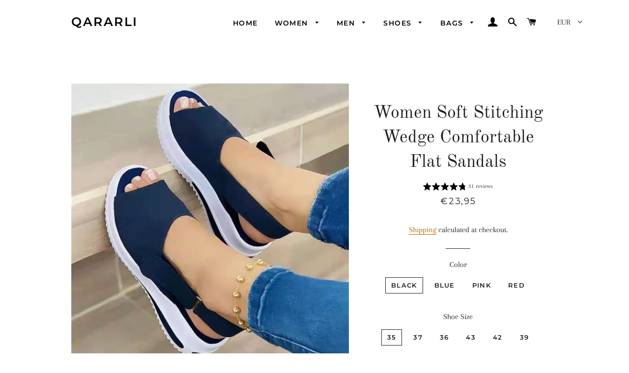

--- FILE ---
content_type: text/javascript; charset=utf-8
request_url: https://www.qararli.com/products/women-soft-stitching-wedge-comfortable-flat-sandals.js
body_size: 2350
content:
{"id":6732847808703,"title":"Women Soft Stitching Wedge Comfortable Flat Sandals","handle":"women-soft-stitching-wedge-comfortable-flat-sandals","description":"\u003cp style=\"text-align: center;\"\u003e\u003cbr\u003e\u003cem\u003eUpper Material: Stretch Fabric\u003c\/em\u003e\u003cbr\u003e\u003cem\u003eHeel Height: Med (3cm-5cm)\u003c\/em\u003e\u003cbr\u003e\u003cem\u003eWith Platforms: Yes\u003c\/em\u003e\u003cbr\u003e\u003cem\u003ePlatform Height: 3-5cm\u003c\/em\u003e\u003cbr\u003e\u003cem\u003eOccasion: Casual\u003c\/em\u003e\u003cbr\u003e\u003cem\u003eSandal Type: Ankle Strap\u003c\/em\u003e\u003cbr\u003e\u003cem\u003eHeel Type: Wedges\u003c\/em\u003e\u003cbr\u003e\u003cem\u003eLining Material: Synthetic\u003c\/em\u003e\u003cbr\u003e\u003cem\u003eSide Vamp Type: Open\u003c\/em\u003e\u003cbr\u003e\u003cem\u003eOutsole Material: EVA\u003c\/em\u003e\u003cbr\u003e\u003cem\u003eClosure Type: Buckle Strap\u003c\/em\u003e\u003cbr\u003e\u003cem\u003eFit: Fits true to size, take your normal size\u003c\/em\u003e\u003cbr\u003e\u003cem\u003eBack Counter Type: Back Strap\u003c\/em\u003e\u003cbr\u003e\u003cem\u003eFashion Element: Ankle Strap\u003c\/em\u003e\u003cbr\u003e\u003cem\u003eStyle: Fashion\u003c\/em\u003e\u003cbr\u003e\u003cem\u003ePattern Type: Solid\u003c\/em\u003e\u003cbr\u003e\u003cem\u003eInsole Material: EVA\u003c\/em\u003e\u003c\/p\u003e","published_at":"2021-06-10T01:41:56+01:00","created_at":"2021-06-10T01:41:56+01:00","vendor":"Qararli","type":"—","tags":["fashion","sandals","shoes","women","women fashion","women sandals","women shoes"],"price":1803,"price_min":1803,"price_max":2018,"available":true,"price_varies":true,"compare_at_price":null,"compare_at_price_min":0,"compare_at_price_max":0,"compare_at_price_varies":false,"variants":[{"id":39987582042303,"title":"BLACK \/ 35","option1":"BLACK","option2":"35","option3":null,"sku":"45389039-black-35","requires_shipping":true,"taxable":false,"featured_image":{"id":36972182536410,"product_id":6732847808703,"position":3,"created_at":"2022-04-28T18:21:49+01:00","updated_at":"2022-04-28T18:21:49+01:00","alt":null,"width":1000,"height":1000,"src":"https:\/\/cdn.shopify.com\/s\/files\/1\/0567\/9860\/9599\/products\/product-image-1764840283_3.jpg?v=1651166509","variant_ids":[39987582042303,39987582075071,39987582107839,39987582140607,39987582173375,39987582271679,39987582304447,39987582337215,39987582369983]},"available":true,"name":"Women Soft Stitching Wedge Comfortable Flat Sandals - BLACK \/ 35","public_title":"BLACK \/ 35","options":["BLACK","35"],"price":2018,"weight":0,"compare_at_price":null,"inventory_management":"shopify","barcode":null,"featured_media":{"alt":null,"id":29536019120346,"position":3,"preview_image":{"aspect_ratio":1.0,"height":1000,"width":1000,"src":"https:\/\/cdn.shopify.com\/s\/files\/1\/0567\/9860\/9599\/products\/product-image-1764840283_3.jpg?v=1651166509"}},"requires_selling_plan":false,"selling_plan_allocations":[]},{"id":39987582075071,"title":"BLACK \/ 37","option1":"BLACK","option2":"37","option3":null,"sku":"45389039-black-37","requires_shipping":true,"taxable":false,"featured_image":{"id":36972182536410,"product_id":6732847808703,"position":3,"created_at":"2022-04-28T18:21:49+01:00","updated_at":"2022-04-28T18:21:49+01:00","alt":null,"width":1000,"height":1000,"src":"https:\/\/cdn.shopify.com\/s\/files\/1\/0567\/9860\/9599\/products\/product-image-1764840283_3.jpg?v=1651166509","variant_ids":[39987582042303,39987582075071,39987582107839,39987582140607,39987582173375,39987582271679,39987582304447,39987582337215,39987582369983]},"available":true,"name":"Women Soft Stitching Wedge Comfortable Flat Sandals - BLACK \/ 37","public_title":"BLACK \/ 37","options":["BLACK","37"],"price":2018,"weight":0,"compare_at_price":null,"inventory_management":"shopify","barcode":null,"featured_media":{"alt":null,"id":29536019120346,"position":3,"preview_image":{"aspect_ratio":1.0,"height":1000,"width":1000,"src":"https:\/\/cdn.shopify.com\/s\/files\/1\/0567\/9860\/9599\/products\/product-image-1764840283_3.jpg?v=1651166509"}},"requires_selling_plan":false,"selling_plan_allocations":[]},{"id":39987582107839,"title":"BLACK \/ 36","option1":"BLACK","option2":"36","option3":null,"sku":"45389039-black-36","requires_shipping":true,"taxable":false,"featured_image":{"id":36972182536410,"product_id":6732847808703,"position":3,"created_at":"2022-04-28T18:21:49+01:00","updated_at":"2022-04-28T18:21:49+01:00","alt":null,"width":1000,"height":1000,"src":"https:\/\/cdn.shopify.com\/s\/files\/1\/0567\/9860\/9599\/products\/product-image-1764840283_3.jpg?v=1651166509","variant_ids":[39987582042303,39987582075071,39987582107839,39987582140607,39987582173375,39987582271679,39987582304447,39987582337215,39987582369983]},"available":true,"name":"Women Soft Stitching Wedge Comfortable Flat Sandals - BLACK \/ 36","public_title":"BLACK \/ 36","options":["BLACK","36"],"price":2018,"weight":0,"compare_at_price":null,"inventory_management":"shopify","barcode":null,"featured_media":{"alt":null,"id":29536019120346,"position":3,"preview_image":{"aspect_ratio":1.0,"height":1000,"width":1000,"src":"https:\/\/cdn.shopify.com\/s\/files\/1\/0567\/9860\/9599\/products\/product-image-1764840283_3.jpg?v=1651166509"}},"requires_selling_plan":false,"selling_plan_allocations":[]},{"id":39987582140607,"title":"BLACK \/ 43","option1":"BLACK","option2":"43","option3":null,"sku":"45389039-black-43","requires_shipping":true,"taxable":false,"featured_image":{"id":36972182536410,"product_id":6732847808703,"position":3,"created_at":"2022-04-28T18:21:49+01:00","updated_at":"2022-04-28T18:21:49+01:00","alt":null,"width":1000,"height":1000,"src":"https:\/\/cdn.shopify.com\/s\/files\/1\/0567\/9860\/9599\/products\/product-image-1764840283_3.jpg?v=1651166509","variant_ids":[39987582042303,39987582075071,39987582107839,39987582140607,39987582173375,39987582271679,39987582304447,39987582337215,39987582369983]},"available":true,"name":"Women Soft Stitching Wedge Comfortable Flat Sandals - BLACK \/ 43","public_title":"BLACK \/ 43","options":["BLACK","43"],"price":2018,"weight":0,"compare_at_price":null,"inventory_management":"shopify","barcode":null,"featured_media":{"alt":null,"id":29536019120346,"position":3,"preview_image":{"aspect_ratio":1.0,"height":1000,"width":1000,"src":"https:\/\/cdn.shopify.com\/s\/files\/1\/0567\/9860\/9599\/products\/product-image-1764840283_3.jpg?v=1651166509"}},"requires_selling_plan":false,"selling_plan_allocations":[]},{"id":39987582173375,"title":"BLACK \/ 42","option1":"BLACK","option2":"42","option3":null,"sku":"45389039-black-42","requires_shipping":true,"taxable":false,"featured_image":{"id":36972182536410,"product_id":6732847808703,"position":3,"created_at":"2022-04-28T18:21:49+01:00","updated_at":"2022-04-28T18:21:49+01:00","alt":null,"width":1000,"height":1000,"src":"https:\/\/cdn.shopify.com\/s\/files\/1\/0567\/9860\/9599\/products\/product-image-1764840283_3.jpg?v=1651166509","variant_ids":[39987582042303,39987582075071,39987582107839,39987582140607,39987582173375,39987582271679,39987582304447,39987582337215,39987582369983]},"available":true,"name":"Women Soft Stitching Wedge Comfortable Flat Sandals - BLACK \/ 42","public_title":"BLACK \/ 42","options":["BLACK","42"],"price":2018,"weight":0,"compare_at_price":null,"inventory_management":"shopify","barcode":null,"featured_media":{"alt":null,"id":29536019120346,"position":3,"preview_image":{"aspect_ratio":1.0,"height":1000,"width":1000,"src":"https:\/\/cdn.shopify.com\/s\/files\/1\/0567\/9860\/9599\/products\/product-image-1764840283_3.jpg?v=1651166509"}},"requires_selling_plan":false,"selling_plan_allocations":[]},{"id":39987582206143,"title":"Blue \/ 36","option1":"Blue","option2":"36","option3":null,"sku":"45389039-blue-36","requires_shipping":true,"taxable":false,"featured_image":{"id":36972182601946,"product_id":6732847808703,"position":5,"created_at":"2022-04-28T18:21:49+01:00","updated_at":"2022-04-28T18:21:49+01:00","alt":null,"width":1000,"height":1000,"src":"https:\/\/cdn.shopify.com\/s\/files\/1\/0567\/9860\/9599\/products\/product-image-1764840284_0.jpg?v=1651166509","variant_ids":[39987582206143,39987582238911,39987582402751,39987582435519,39987582501055,39987582533823,39987582566591,39987582599359,39987582632127]},"available":true,"name":"Women Soft Stitching Wedge Comfortable Flat Sandals - Blue \/ 36","public_title":"Blue \/ 36","options":["Blue","36"],"price":2018,"weight":0,"compare_at_price":null,"inventory_management":"shopify","barcode":null,"featured_media":{"alt":null,"id":29536019185882,"position":5,"preview_image":{"aspect_ratio":1.0,"height":1000,"width":1000,"src":"https:\/\/cdn.shopify.com\/s\/files\/1\/0567\/9860\/9599\/products\/product-image-1764840284_0.jpg?v=1651166509"}},"requires_selling_plan":false,"selling_plan_allocations":[]},{"id":39987582238911,"title":"Blue \/ 35","option1":"Blue","option2":"35","option3":null,"sku":"45389039-blue-35","requires_shipping":true,"taxable":false,"featured_image":{"id":36972182601946,"product_id":6732847808703,"position":5,"created_at":"2022-04-28T18:21:49+01:00","updated_at":"2022-04-28T18:21:49+01:00","alt":null,"width":1000,"height":1000,"src":"https:\/\/cdn.shopify.com\/s\/files\/1\/0567\/9860\/9599\/products\/product-image-1764840284_0.jpg?v=1651166509","variant_ids":[39987582206143,39987582238911,39987582402751,39987582435519,39987582501055,39987582533823,39987582566591,39987582599359,39987582632127]},"available":true,"name":"Women Soft Stitching Wedge Comfortable Flat Sandals - Blue \/ 35","public_title":"Blue \/ 35","options":["Blue","35"],"price":2018,"weight":0,"compare_at_price":null,"inventory_management":"shopify","barcode":null,"featured_media":{"alt":null,"id":29536019185882,"position":5,"preview_image":{"aspect_ratio":1.0,"height":1000,"width":1000,"src":"https:\/\/cdn.shopify.com\/s\/files\/1\/0567\/9860\/9599\/products\/product-image-1764840284_0.jpg?v=1651166509"}},"requires_selling_plan":false,"selling_plan_allocations":[]},{"id":39987582271679,"title":"BLACK \/ 39","option1":"BLACK","option2":"39","option3":null,"sku":"45389039-black-39","requires_shipping":true,"taxable":false,"featured_image":{"id":36972182536410,"product_id":6732847808703,"position":3,"created_at":"2022-04-28T18:21:49+01:00","updated_at":"2022-04-28T18:21:49+01:00","alt":null,"width":1000,"height":1000,"src":"https:\/\/cdn.shopify.com\/s\/files\/1\/0567\/9860\/9599\/products\/product-image-1764840283_3.jpg?v=1651166509","variant_ids":[39987582042303,39987582075071,39987582107839,39987582140607,39987582173375,39987582271679,39987582304447,39987582337215,39987582369983]},"available":true,"name":"Women Soft Stitching Wedge Comfortable Flat Sandals - BLACK \/ 39","public_title":"BLACK \/ 39","options":["BLACK","39"],"price":2018,"weight":0,"compare_at_price":null,"inventory_management":"shopify","barcode":null,"featured_media":{"alt":null,"id":29536019120346,"position":3,"preview_image":{"aspect_ratio":1.0,"height":1000,"width":1000,"src":"https:\/\/cdn.shopify.com\/s\/files\/1\/0567\/9860\/9599\/products\/product-image-1764840283_3.jpg?v=1651166509"}},"requires_selling_plan":false,"selling_plan_allocations":[]},{"id":39987582304447,"title":"BLACK \/ 38","option1":"BLACK","option2":"38","option3":null,"sku":"45389039-black-38","requires_shipping":true,"taxable":false,"featured_image":{"id":36972182536410,"product_id":6732847808703,"position":3,"created_at":"2022-04-28T18:21:49+01:00","updated_at":"2022-04-28T18:21:49+01:00","alt":null,"width":1000,"height":1000,"src":"https:\/\/cdn.shopify.com\/s\/files\/1\/0567\/9860\/9599\/products\/product-image-1764840283_3.jpg?v=1651166509","variant_ids":[39987582042303,39987582075071,39987582107839,39987582140607,39987582173375,39987582271679,39987582304447,39987582337215,39987582369983]},"available":true,"name":"Women Soft Stitching Wedge Comfortable Flat Sandals - BLACK \/ 38","public_title":"BLACK \/ 38","options":["BLACK","38"],"price":2018,"weight":0,"compare_at_price":null,"inventory_management":"shopify","barcode":null,"featured_media":{"alt":null,"id":29536019120346,"position":3,"preview_image":{"aspect_ratio":1.0,"height":1000,"width":1000,"src":"https:\/\/cdn.shopify.com\/s\/files\/1\/0567\/9860\/9599\/products\/product-image-1764840283_3.jpg?v=1651166509"}},"requires_selling_plan":false,"selling_plan_allocations":[]},{"id":39987582337215,"title":"BLACK \/ 41","option1":"BLACK","option2":"41","option3":null,"sku":"45389039-black-41","requires_shipping":true,"taxable":false,"featured_image":{"id":36972182536410,"product_id":6732847808703,"position":3,"created_at":"2022-04-28T18:21:49+01:00","updated_at":"2022-04-28T18:21:49+01:00","alt":null,"width":1000,"height":1000,"src":"https:\/\/cdn.shopify.com\/s\/files\/1\/0567\/9860\/9599\/products\/product-image-1764840283_3.jpg?v=1651166509","variant_ids":[39987582042303,39987582075071,39987582107839,39987582140607,39987582173375,39987582271679,39987582304447,39987582337215,39987582369983]},"available":true,"name":"Women Soft Stitching Wedge Comfortable Flat Sandals - BLACK \/ 41","public_title":"BLACK \/ 41","options":["BLACK","41"],"price":2018,"weight":0,"compare_at_price":null,"inventory_management":"shopify","barcode":null,"featured_media":{"alt":null,"id":29536019120346,"position":3,"preview_image":{"aspect_ratio":1.0,"height":1000,"width":1000,"src":"https:\/\/cdn.shopify.com\/s\/files\/1\/0567\/9860\/9599\/products\/product-image-1764840283_3.jpg?v=1651166509"}},"requires_selling_plan":false,"selling_plan_allocations":[]},{"id":39987582369983,"title":"BLACK \/ 40","option1":"BLACK","option2":"40","option3":null,"sku":"45389039-black-40","requires_shipping":true,"taxable":false,"featured_image":{"id":36972182536410,"product_id":6732847808703,"position":3,"created_at":"2022-04-28T18:21:49+01:00","updated_at":"2022-04-28T18:21:49+01:00","alt":null,"width":1000,"height":1000,"src":"https:\/\/cdn.shopify.com\/s\/files\/1\/0567\/9860\/9599\/products\/product-image-1764840283_3.jpg?v=1651166509","variant_ids":[39987582042303,39987582075071,39987582107839,39987582140607,39987582173375,39987582271679,39987582304447,39987582337215,39987582369983]},"available":true,"name":"Women Soft Stitching Wedge Comfortable Flat Sandals - BLACK \/ 40","public_title":"BLACK \/ 40","options":["BLACK","40"],"price":2018,"weight":0,"compare_at_price":null,"inventory_management":"shopify","barcode":null,"featured_media":{"alt":null,"id":29536019120346,"position":3,"preview_image":{"aspect_ratio":1.0,"height":1000,"width":1000,"src":"https:\/\/cdn.shopify.com\/s\/files\/1\/0567\/9860\/9599\/products\/product-image-1764840283_3.jpg?v=1651166509"}},"requires_selling_plan":false,"selling_plan_allocations":[]},{"id":39987582402751,"title":"Blue \/ 42","option1":"Blue","option2":"42","option3":null,"sku":"45389039-blue-42","requires_shipping":true,"taxable":false,"featured_image":{"id":36972182601946,"product_id":6732847808703,"position":5,"created_at":"2022-04-28T18:21:49+01:00","updated_at":"2022-04-28T18:21:49+01:00","alt":null,"width":1000,"height":1000,"src":"https:\/\/cdn.shopify.com\/s\/files\/1\/0567\/9860\/9599\/products\/product-image-1764840284_0.jpg?v=1651166509","variant_ids":[39987582206143,39987582238911,39987582402751,39987582435519,39987582501055,39987582533823,39987582566591,39987582599359,39987582632127]},"available":true,"name":"Women Soft Stitching Wedge Comfortable Flat Sandals - Blue \/ 42","public_title":"Blue \/ 42","options":["Blue","42"],"price":2018,"weight":0,"compare_at_price":null,"inventory_management":"shopify","barcode":null,"featured_media":{"alt":null,"id":29536019185882,"position":5,"preview_image":{"aspect_ratio":1.0,"height":1000,"width":1000,"src":"https:\/\/cdn.shopify.com\/s\/files\/1\/0567\/9860\/9599\/products\/product-image-1764840284_0.jpg?v=1651166509"}},"requires_selling_plan":false,"selling_plan_allocations":[]},{"id":39987582435519,"title":"Blue \/ 41","option1":"Blue","option2":"41","option3":null,"sku":"45389039-blue-41","requires_shipping":true,"taxable":false,"featured_image":{"id":36972182601946,"product_id":6732847808703,"position":5,"created_at":"2022-04-28T18:21:49+01:00","updated_at":"2022-04-28T18:21:49+01:00","alt":null,"width":1000,"height":1000,"src":"https:\/\/cdn.shopify.com\/s\/files\/1\/0567\/9860\/9599\/products\/product-image-1764840284_0.jpg?v=1651166509","variant_ids":[39987582206143,39987582238911,39987582402751,39987582435519,39987582501055,39987582533823,39987582566591,39987582599359,39987582632127]},"available":true,"name":"Women Soft Stitching Wedge Comfortable Flat Sandals - Blue \/ 41","public_title":"Blue \/ 41","options":["Blue","41"],"price":2018,"weight":0,"compare_at_price":null,"inventory_management":"shopify","barcode":null,"featured_media":{"alt":null,"id":29536019185882,"position":5,"preview_image":{"aspect_ratio":1.0,"height":1000,"width":1000,"src":"https:\/\/cdn.shopify.com\/s\/files\/1\/0567\/9860\/9599\/products\/product-image-1764840284_0.jpg?v=1651166509"}},"requires_selling_plan":false,"selling_plan_allocations":[]},{"id":39987582468287,"title":"Pink \/ 35","option1":"Pink","option2":"35","option3":null,"sku":"45389039-pink-35","requires_shipping":true,"taxable":false,"featured_image":{"id":36972182569178,"product_id":6732847808703,"position":4,"created_at":"2022-04-28T18:21:49+01:00","updated_at":"2022-04-28T18:21:49+01:00","alt":null,"width":1000,"height":1000,"src":"https:\/\/cdn.shopify.com\/s\/files\/1\/0567\/9860\/9599\/products\/product-image-1764840285_5.jpg?v=1651166509","variant_ids":[39987582468287,39987582664895,39987582697663,39987582730431,39987582763199,39987582795967,39987582828735,39987582861503,39987582894271]},"available":true,"name":"Women Soft Stitching Wedge Comfortable Flat Sandals - Pink \/ 35","public_title":"Pink \/ 35","options":["Pink","35"],"price":1803,"weight":0,"compare_at_price":null,"inventory_management":"shopify","barcode":null,"featured_media":{"alt":null,"id":29536019153114,"position":4,"preview_image":{"aspect_ratio":1.0,"height":1000,"width":1000,"src":"https:\/\/cdn.shopify.com\/s\/files\/1\/0567\/9860\/9599\/products\/product-image-1764840285_5.jpg?v=1651166509"}},"requires_selling_plan":false,"selling_plan_allocations":[]},{"id":39987582501055,"title":"Blue \/ 43","option1":"Blue","option2":"43","option3":null,"sku":"45389039-blue-43","requires_shipping":true,"taxable":false,"featured_image":{"id":36972182601946,"product_id":6732847808703,"position":5,"created_at":"2022-04-28T18:21:49+01:00","updated_at":"2022-04-28T18:21:49+01:00","alt":null,"width":1000,"height":1000,"src":"https:\/\/cdn.shopify.com\/s\/files\/1\/0567\/9860\/9599\/products\/product-image-1764840284_0.jpg?v=1651166509","variant_ids":[39987582206143,39987582238911,39987582402751,39987582435519,39987582501055,39987582533823,39987582566591,39987582599359,39987582632127]},"available":true,"name":"Women Soft Stitching Wedge Comfortable Flat Sandals - Blue \/ 43","public_title":"Blue \/ 43","options":["Blue","43"],"price":2018,"weight":0,"compare_at_price":null,"inventory_management":"shopify","barcode":null,"featured_media":{"alt":null,"id":29536019185882,"position":5,"preview_image":{"aspect_ratio":1.0,"height":1000,"width":1000,"src":"https:\/\/cdn.shopify.com\/s\/files\/1\/0567\/9860\/9599\/products\/product-image-1764840284_0.jpg?v=1651166509"}},"requires_selling_plan":false,"selling_plan_allocations":[]},{"id":39987582533823,"title":"Blue \/ 38","option1":"Blue","option2":"38","option3":null,"sku":"45389039-blue-38","requires_shipping":true,"taxable":false,"featured_image":{"id":36972182601946,"product_id":6732847808703,"position":5,"created_at":"2022-04-28T18:21:49+01:00","updated_at":"2022-04-28T18:21:49+01:00","alt":null,"width":1000,"height":1000,"src":"https:\/\/cdn.shopify.com\/s\/files\/1\/0567\/9860\/9599\/products\/product-image-1764840284_0.jpg?v=1651166509","variant_ids":[39987582206143,39987582238911,39987582402751,39987582435519,39987582501055,39987582533823,39987582566591,39987582599359,39987582632127]},"available":true,"name":"Women Soft Stitching Wedge Comfortable Flat Sandals - Blue \/ 38","public_title":"Blue \/ 38","options":["Blue","38"],"price":2018,"weight":0,"compare_at_price":null,"inventory_management":"shopify","barcode":null,"featured_media":{"alt":null,"id":29536019185882,"position":5,"preview_image":{"aspect_ratio":1.0,"height":1000,"width":1000,"src":"https:\/\/cdn.shopify.com\/s\/files\/1\/0567\/9860\/9599\/products\/product-image-1764840284_0.jpg?v=1651166509"}},"requires_selling_plan":false,"selling_plan_allocations":[]},{"id":39987582566591,"title":"Blue \/ 37","option1":"Blue","option2":"37","option3":null,"sku":"45389039-blue-37","requires_shipping":true,"taxable":false,"featured_image":{"id":36972182601946,"product_id":6732847808703,"position":5,"created_at":"2022-04-28T18:21:49+01:00","updated_at":"2022-04-28T18:21:49+01:00","alt":null,"width":1000,"height":1000,"src":"https:\/\/cdn.shopify.com\/s\/files\/1\/0567\/9860\/9599\/products\/product-image-1764840284_0.jpg?v=1651166509","variant_ids":[39987582206143,39987582238911,39987582402751,39987582435519,39987582501055,39987582533823,39987582566591,39987582599359,39987582632127]},"available":true,"name":"Women Soft Stitching Wedge Comfortable Flat Sandals - Blue \/ 37","public_title":"Blue \/ 37","options":["Blue","37"],"price":2018,"weight":0,"compare_at_price":null,"inventory_management":"shopify","barcode":null,"featured_media":{"alt":null,"id":29536019185882,"position":5,"preview_image":{"aspect_ratio":1.0,"height":1000,"width":1000,"src":"https:\/\/cdn.shopify.com\/s\/files\/1\/0567\/9860\/9599\/products\/product-image-1764840284_0.jpg?v=1651166509"}},"requires_selling_plan":false,"selling_plan_allocations":[]},{"id":39987582599359,"title":"Blue \/ 40","option1":"Blue","option2":"40","option3":null,"sku":"45389039-blue-40","requires_shipping":true,"taxable":false,"featured_image":{"id":36972182601946,"product_id":6732847808703,"position":5,"created_at":"2022-04-28T18:21:49+01:00","updated_at":"2022-04-28T18:21:49+01:00","alt":null,"width":1000,"height":1000,"src":"https:\/\/cdn.shopify.com\/s\/files\/1\/0567\/9860\/9599\/products\/product-image-1764840284_0.jpg?v=1651166509","variant_ids":[39987582206143,39987582238911,39987582402751,39987582435519,39987582501055,39987582533823,39987582566591,39987582599359,39987582632127]},"available":true,"name":"Women Soft Stitching Wedge Comfortable Flat Sandals - Blue \/ 40","public_title":"Blue \/ 40","options":["Blue","40"],"price":2018,"weight":0,"compare_at_price":null,"inventory_management":"shopify","barcode":null,"featured_media":{"alt":null,"id":29536019185882,"position":5,"preview_image":{"aspect_ratio":1.0,"height":1000,"width":1000,"src":"https:\/\/cdn.shopify.com\/s\/files\/1\/0567\/9860\/9599\/products\/product-image-1764840284_0.jpg?v=1651166509"}},"requires_selling_plan":false,"selling_plan_allocations":[]},{"id":39987582632127,"title":"Blue \/ 39","option1":"Blue","option2":"39","option3":null,"sku":"45389039-blue-39","requires_shipping":true,"taxable":false,"featured_image":{"id":36972182601946,"product_id":6732847808703,"position":5,"created_at":"2022-04-28T18:21:49+01:00","updated_at":"2022-04-28T18:21:49+01:00","alt":null,"width":1000,"height":1000,"src":"https:\/\/cdn.shopify.com\/s\/files\/1\/0567\/9860\/9599\/products\/product-image-1764840284_0.jpg?v=1651166509","variant_ids":[39987582206143,39987582238911,39987582402751,39987582435519,39987582501055,39987582533823,39987582566591,39987582599359,39987582632127]},"available":true,"name":"Women Soft Stitching Wedge Comfortable Flat Sandals - Blue \/ 39","public_title":"Blue \/ 39","options":["Blue","39"],"price":2018,"weight":0,"compare_at_price":null,"inventory_management":"shopify","barcode":null,"featured_media":{"alt":null,"id":29536019185882,"position":5,"preview_image":{"aspect_ratio":1.0,"height":1000,"width":1000,"src":"https:\/\/cdn.shopify.com\/s\/files\/1\/0567\/9860\/9599\/products\/product-image-1764840284_0.jpg?v=1651166509"}},"requires_selling_plan":false,"selling_plan_allocations":[]},{"id":39987582664895,"title":"Pink \/ 41","option1":"Pink","option2":"41","option3":null,"sku":"45389039-pink-41","requires_shipping":true,"taxable":false,"featured_image":{"id":36972182569178,"product_id":6732847808703,"position":4,"created_at":"2022-04-28T18:21:49+01:00","updated_at":"2022-04-28T18:21:49+01:00","alt":null,"width":1000,"height":1000,"src":"https:\/\/cdn.shopify.com\/s\/files\/1\/0567\/9860\/9599\/products\/product-image-1764840285_5.jpg?v=1651166509","variant_ids":[39987582468287,39987582664895,39987582697663,39987582730431,39987582763199,39987582795967,39987582828735,39987582861503,39987582894271]},"available":true,"name":"Women Soft Stitching Wedge Comfortable Flat Sandals - Pink \/ 41","public_title":"Pink \/ 41","options":["Pink","41"],"price":2018,"weight":0,"compare_at_price":null,"inventory_management":"shopify","barcode":null,"featured_media":{"alt":null,"id":29536019153114,"position":4,"preview_image":{"aspect_ratio":1.0,"height":1000,"width":1000,"src":"https:\/\/cdn.shopify.com\/s\/files\/1\/0567\/9860\/9599\/products\/product-image-1764840285_5.jpg?v=1651166509"}},"requires_selling_plan":false,"selling_plan_allocations":[]},{"id":39987582697663,"title":"Pink \/ 40","option1":"Pink","option2":"40","option3":null,"sku":"45389039-pink-40","requires_shipping":true,"taxable":false,"featured_image":{"id":36972182569178,"product_id":6732847808703,"position":4,"created_at":"2022-04-28T18:21:49+01:00","updated_at":"2022-04-28T18:21:49+01:00","alt":null,"width":1000,"height":1000,"src":"https:\/\/cdn.shopify.com\/s\/files\/1\/0567\/9860\/9599\/products\/product-image-1764840285_5.jpg?v=1651166509","variant_ids":[39987582468287,39987582664895,39987582697663,39987582730431,39987582763199,39987582795967,39987582828735,39987582861503,39987582894271]},"available":true,"name":"Women Soft Stitching Wedge Comfortable Flat Sandals - Pink \/ 40","public_title":"Pink \/ 40","options":["Pink","40"],"price":2018,"weight":0,"compare_at_price":null,"inventory_management":"shopify","barcode":null,"featured_media":{"alt":null,"id":29536019153114,"position":4,"preview_image":{"aspect_ratio":1.0,"height":1000,"width":1000,"src":"https:\/\/cdn.shopify.com\/s\/files\/1\/0567\/9860\/9599\/products\/product-image-1764840285_5.jpg?v=1651166509"}},"requires_selling_plan":false,"selling_plan_allocations":[]},{"id":39987582730431,"title":"Pink \/ 43","option1":"Pink","option2":"43","option3":null,"sku":"45389039-pink-43","requires_shipping":true,"taxable":false,"featured_image":{"id":36972182569178,"product_id":6732847808703,"position":4,"created_at":"2022-04-28T18:21:49+01:00","updated_at":"2022-04-28T18:21:49+01:00","alt":null,"width":1000,"height":1000,"src":"https:\/\/cdn.shopify.com\/s\/files\/1\/0567\/9860\/9599\/products\/product-image-1764840285_5.jpg?v=1651166509","variant_ids":[39987582468287,39987582664895,39987582697663,39987582730431,39987582763199,39987582795967,39987582828735,39987582861503,39987582894271]},"available":true,"name":"Women Soft Stitching Wedge Comfortable Flat Sandals - Pink \/ 43","public_title":"Pink \/ 43","options":["Pink","43"],"price":2018,"weight":0,"compare_at_price":null,"inventory_management":"shopify","barcode":null,"featured_media":{"alt":null,"id":29536019153114,"position":4,"preview_image":{"aspect_ratio":1.0,"height":1000,"width":1000,"src":"https:\/\/cdn.shopify.com\/s\/files\/1\/0567\/9860\/9599\/products\/product-image-1764840285_5.jpg?v=1651166509"}},"requires_selling_plan":false,"selling_plan_allocations":[]},{"id":39987582763199,"title":"Pink \/ 42","option1":"Pink","option2":"42","option3":null,"sku":"45389039-pink-42","requires_shipping":true,"taxable":false,"featured_image":{"id":36972182569178,"product_id":6732847808703,"position":4,"created_at":"2022-04-28T18:21:49+01:00","updated_at":"2022-04-28T18:21:49+01:00","alt":null,"width":1000,"height":1000,"src":"https:\/\/cdn.shopify.com\/s\/files\/1\/0567\/9860\/9599\/products\/product-image-1764840285_5.jpg?v=1651166509","variant_ids":[39987582468287,39987582664895,39987582697663,39987582730431,39987582763199,39987582795967,39987582828735,39987582861503,39987582894271]},"available":true,"name":"Women Soft Stitching Wedge Comfortable Flat Sandals - Pink \/ 42","public_title":"Pink \/ 42","options":["Pink","42"],"price":2018,"weight":0,"compare_at_price":null,"inventory_management":"shopify","barcode":null,"featured_media":{"alt":null,"id":29536019153114,"position":4,"preview_image":{"aspect_ratio":1.0,"height":1000,"width":1000,"src":"https:\/\/cdn.shopify.com\/s\/files\/1\/0567\/9860\/9599\/products\/product-image-1764840285_5.jpg?v=1651166509"}},"requires_selling_plan":false,"selling_plan_allocations":[]},{"id":39987582795967,"title":"Pink \/ 37","option1":"Pink","option2":"37","option3":null,"sku":"45389039-pink-37","requires_shipping":true,"taxable":false,"featured_image":{"id":36972182569178,"product_id":6732847808703,"position":4,"created_at":"2022-04-28T18:21:49+01:00","updated_at":"2022-04-28T18:21:49+01:00","alt":null,"width":1000,"height":1000,"src":"https:\/\/cdn.shopify.com\/s\/files\/1\/0567\/9860\/9599\/products\/product-image-1764840285_5.jpg?v=1651166509","variant_ids":[39987582468287,39987582664895,39987582697663,39987582730431,39987582763199,39987582795967,39987582828735,39987582861503,39987582894271]},"available":true,"name":"Women Soft Stitching Wedge Comfortable Flat Sandals - Pink \/ 37","public_title":"Pink \/ 37","options":["Pink","37"],"price":2018,"weight":0,"compare_at_price":null,"inventory_management":"shopify","barcode":null,"featured_media":{"alt":null,"id":29536019153114,"position":4,"preview_image":{"aspect_ratio":1.0,"height":1000,"width":1000,"src":"https:\/\/cdn.shopify.com\/s\/files\/1\/0567\/9860\/9599\/products\/product-image-1764840285_5.jpg?v=1651166509"}},"requires_selling_plan":false,"selling_plan_allocations":[]},{"id":39987582828735,"title":"Pink \/ 36","option1":"Pink","option2":"36","option3":null,"sku":"45389039-pink-36","requires_shipping":true,"taxable":false,"featured_image":{"id":36972182569178,"product_id":6732847808703,"position":4,"created_at":"2022-04-28T18:21:49+01:00","updated_at":"2022-04-28T18:21:49+01:00","alt":null,"width":1000,"height":1000,"src":"https:\/\/cdn.shopify.com\/s\/files\/1\/0567\/9860\/9599\/products\/product-image-1764840285_5.jpg?v=1651166509","variant_ids":[39987582468287,39987582664895,39987582697663,39987582730431,39987582763199,39987582795967,39987582828735,39987582861503,39987582894271]},"available":true,"name":"Women Soft Stitching Wedge Comfortable Flat Sandals - Pink \/ 36","public_title":"Pink \/ 36","options":["Pink","36"],"price":2018,"weight":0,"compare_at_price":null,"inventory_management":"shopify","barcode":null,"featured_media":{"alt":null,"id":29536019153114,"position":4,"preview_image":{"aspect_ratio":1.0,"height":1000,"width":1000,"src":"https:\/\/cdn.shopify.com\/s\/files\/1\/0567\/9860\/9599\/products\/product-image-1764840285_5.jpg?v=1651166509"}},"requires_selling_plan":false,"selling_plan_allocations":[]},{"id":39987582861503,"title":"Pink \/ 39","option1":"Pink","option2":"39","option3":null,"sku":"45389039-pink-39","requires_shipping":true,"taxable":false,"featured_image":{"id":36972182569178,"product_id":6732847808703,"position":4,"created_at":"2022-04-28T18:21:49+01:00","updated_at":"2022-04-28T18:21:49+01:00","alt":null,"width":1000,"height":1000,"src":"https:\/\/cdn.shopify.com\/s\/files\/1\/0567\/9860\/9599\/products\/product-image-1764840285_5.jpg?v=1651166509","variant_ids":[39987582468287,39987582664895,39987582697663,39987582730431,39987582763199,39987582795967,39987582828735,39987582861503,39987582894271]},"available":true,"name":"Women Soft Stitching Wedge Comfortable Flat Sandals - Pink \/ 39","public_title":"Pink \/ 39","options":["Pink","39"],"price":2018,"weight":0,"compare_at_price":null,"inventory_management":"shopify","barcode":null,"featured_media":{"alt":null,"id":29536019153114,"position":4,"preview_image":{"aspect_ratio":1.0,"height":1000,"width":1000,"src":"https:\/\/cdn.shopify.com\/s\/files\/1\/0567\/9860\/9599\/products\/product-image-1764840285_5.jpg?v=1651166509"}},"requires_selling_plan":false,"selling_plan_allocations":[]},{"id":39987582894271,"title":"Pink \/ 38","option1":"Pink","option2":"38","option3":null,"sku":"45389039-pink-38","requires_shipping":true,"taxable":false,"featured_image":{"id":36972182569178,"product_id":6732847808703,"position":4,"created_at":"2022-04-28T18:21:49+01:00","updated_at":"2022-04-28T18:21:49+01:00","alt":null,"width":1000,"height":1000,"src":"https:\/\/cdn.shopify.com\/s\/files\/1\/0567\/9860\/9599\/products\/product-image-1764840285_5.jpg?v=1651166509","variant_ids":[39987582468287,39987582664895,39987582697663,39987582730431,39987582763199,39987582795967,39987582828735,39987582861503,39987582894271]},"available":true,"name":"Women Soft Stitching Wedge Comfortable Flat Sandals - Pink \/ 38","public_title":"Pink \/ 38","options":["Pink","38"],"price":2018,"weight":0,"compare_at_price":null,"inventory_management":"shopify","barcode":null,"featured_media":{"alt":null,"id":29536019153114,"position":4,"preview_image":{"aspect_ratio":1.0,"height":1000,"width":1000,"src":"https:\/\/cdn.shopify.com\/s\/files\/1\/0567\/9860\/9599\/products\/product-image-1764840285_5.jpg?v=1651166509"}},"requires_selling_plan":false,"selling_plan_allocations":[]},{"id":39987582927039,"title":"Red \/ 40","option1":"Red","option2":"40","option3":null,"sku":"45389039-red-40","requires_shipping":true,"taxable":false,"featured_image":{"id":36972182503642,"product_id":6732847808703,"position":2,"created_at":"2022-04-28T18:21:49+01:00","updated_at":"2022-04-28T18:21:49+01:00","alt":null,"width":1000,"height":1000,"src":"https:\/\/cdn.shopify.com\/s\/files\/1\/0567\/9860\/9599\/products\/product-image-1764840286_8.jpg?v=1651166509","variant_ids":[39987582927039,39987582959807,39987582992575,39987583025343,39987583058111,39987583090879,39987583123647,39987583156415,39987583189183]},"available":true,"name":"Women Soft Stitching Wedge Comfortable Flat Sandals - Red \/ 40","public_title":"Red \/ 40","options":["Red","40"],"price":2018,"weight":0,"compare_at_price":null,"inventory_management":"shopify","barcode":null,"featured_media":{"alt":null,"id":29536019087578,"position":2,"preview_image":{"aspect_ratio":1.0,"height":1000,"width":1000,"src":"https:\/\/cdn.shopify.com\/s\/files\/1\/0567\/9860\/9599\/products\/product-image-1764840286_8.jpg?v=1651166509"}},"requires_selling_plan":false,"selling_plan_allocations":[]},{"id":39987582959807,"title":"Red \/ 39","option1":"Red","option2":"39","option3":null,"sku":"45389039-red-39","requires_shipping":true,"taxable":false,"featured_image":{"id":36972182503642,"product_id":6732847808703,"position":2,"created_at":"2022-04-28T18:21:49+01:00","updated_at":"2022-04-28T18:21:49+01:00","alt":null,"width":1000,"height":1000,"src":"https:\/\/cdn.shopify.com\/s\/files\/1\/0567\/9860\/9599\/products\/product-image-1764840286_8.jpg?v=1651166509","variant_ids":[39987582927039,39987582959807,39987582992575,39987583025343,39987583058111,39987583090879,39987583123647,39987583156415,39987583189183]},"available":true,"name":"Women Soft Stitching Wedge Comfortable Flat Sandals - Red \/ 39","public_title":"Red \/ 39","options":["Red","39"],"price":2018,"weight":0,"compare_at_price":null,"inventory_management":"shopify","barcode":null,"featured_media":{"alt":null,"id":29536019087578,"position":2,"preview_image":{"aspect_ratio":1.0,"height":1000,"width":1000,"src":"https:\/\/cdn.shopify.com\/s\/files\/1\/0567\/9860\/9599\/products\/product-image-1764840286_8.jpg?v=1651166509"}},"requires_selling_plan":false,"selling_plan_allocations":[]},{"id":39987582992575,"title":"Red \/ 42","option1":"Red","option2":"42","option3":null,"sku":"45389039-red-42","requires_shipping":true,"taxable":false,"featured_image":{"id":36972182503642,"product_id":6732847808703,"position":2,"created_at":"2022-04-28T18:21:49+01:00","updated_at":"2022-04-28T18:21:49+01:00","alt":null,"width":1000,"height":1000,"src":"https:\/\/cdn.shopify.com\/s\/files\/1\/0567\/9860\/9599\/products\/product-image-1764840286_8.jpg?v=1651166509","variant_ids":[39987582927039,39987582959807,39987582992575,39987583025343,39987583058111,39987583090879,39987583123647,39987583156415,39987583189183]},"available":true,"name":"Women Soft Stitching Wedge Comfortable Flat Sandals - Red \/ 42","public_title":"Red \/ 42","options":["Red","42"],"price":2018,"weight":0,"compare_at_price":null,"inventory_management":"shopify","barcode":null,"featured_media":{"alt":null,"id":29536019087578,"position":2,"preview_image":{"aspect_ratio":1.0,"height":1000,"width":1000,"src":"https:\/\/cdn.shopify.com\/s\/files\/1\/0567\/9860\/9599\/products\/product-image-1764840286_8.jpg?v=1651166509"}},"requires_selling_plan":false,"selling_plan_allocations":[]},{"id":39987583025343,"title":"Red \/ 41","option1":"Red","option2":"41","option3":null,"sku":"45389039-red-41","requires_shipping":true,"taxable":false,"featured_image":{"id":36972182503642,"product_id":6732847808703,"position":2,"created_at":"2022-04-28T18:21:49+01:00","updated_at":"2022-04-28T18:21:49+01:00","alt":null,"width":1000,"height":1000,"src":"https:\/\/cdn.shopify.com\/s\/files\/1\/0567\/9860\/9599\/products\/product-image-1764840286_8.jpg?v=1651166509","variant_ids":[39987582927039,39987582959807,39987582992575,39987583025343,39987583058111,39987583090879,39987583123647,39987583156415,39987583189183]},"available":true,"name":"Women Soft Stitching Wedge Comfortable Flat Sandals - Red \/ 41","public_title":"Red \/ 41","options":["Red","41"],"price":2018,"weight":0,"compare_at_price":null,"inventory_management":"shopify","barcode":null,"featured_media":{"alt":null,"id":29536019087578,"position":2,"preview_image":{"aspect_ratio":1.0,"height":1000,"width":1000,"src":"https:\/\/cdn.shopify.com\/s\/files\/1\/0567\/9860\/9599\/products\/product-image-1764840286_8.jpg?v=1651166509"}},"requires_selling_plan":false,"selling_plan_allocations":[]},{"id":39987583058111,"title":"Red \/ 36","option1":"Red","option2":"36","option3":null,"sku":"45389039-red-36","requires_shipping":true,"taxable":false,"featured_image":{"id":36972182503642,"product_id":6732847808703,"position":2,"created_at":"2022-04-28T18:21:49+01:00","updated_at":"2022-04-28T18:21:49+01:00","alt":null,"width":1000,"height":1000,"src":"https:\/\/cdn.shopify.com\/s\/files\/1\/0567\/9860\/9599\/products\/product-image-1764840286_8.jpg?v=1651166509","variant_ids":[39987582927039,39987582959807,39987582992575,39987583025343,39987583058111,39987583090879,39987583123647,39987583156415,39987583189183]},"available":true,"name":"Women Soft Stitching Wedge Comfortable Flat Sandals - Red \/ 36","public_title":"Red \/ 36","options":["Red","36"],"price":2018,"weight":0,"compare_at_price":null,"inventory_management":"shopify","barcode":null,"featured_media":{"alt":null,"id":29536019087578,"position":2,"preview_image":{"aspect_ratio":1.0,"height":1000,"width":1000,"src":"https:\/\/cdn.shopify.com\/s\/files\/1\/0567\/9860\/9599\/products\/product-image-1764840286_8.jpg?v=1651166509"}},"requires_selling_plan":false,"selling_plan_allocations":[]},{"id":39987583090879,"title":"Red \/ 35","option1":"Red","option2":"35","option3":null,"sku":"45389039-red-35","requires_shipping":true,"taxable":false,"featured_image":{"id":36972182503642,"product_id":6732847808703,"position":2,"created_at":"2022-04-28T18:21:49+01:00","updated_at":"2022-04-28T18:21:49+01:00","alt":null,"width":1000,"height":1000,"src":"https:\/\/cdn.shopify.com\/s\/files\/1\/0567\/9860\/9599\/products\/product-image-1764840286_8.jpg?v=1651166509","variant_ids":[39987582927039,39987582959807,39987582992575,39987583025343,39987583058111,39987583090879,39987583123647,39987583156415,39987583189183]},"available":true,"name":"Women Soft Stitching Wedge Comfortable Flat Sandals - Red \/ 35","public_title":"Red \/ 35","options":["Red","35"],"price":2018,"weight":0,"compare_at_price":null,"inventory_management":"shopify","barcode":null,"featured_media":{"alt":null,"id":29536019087578,"position":2,"preview_image":{"aspect_ratio":1.0,"height":1000,"width":1000,"src":"https:\/\/cdn.shopify.com\/s\/files\/1\/0567\/9860\/9599\/products\/product-image-1764840286_8.jpg?v=1651166509"}},"requires_selling_plan":false,"selling_plan_allocations":[]},{"id":39987583123647,"title":"Red \/ 38","option1":"Red","option2":"38","option3":null,"sku":"45389039-red-38","requires_shipping":true,"taxable":false,"featured_image":{"id":36972182503642,"product_id":6732847808703,"position":2,"created_at":"2022-04-28T18:21:49+01:00","updated_at":"2022-04-28T18:21:49+01:00","alt":null,"width":1000,"height":1000,"src":"https:\/\/cdn.shopify.com\/s\/files\/1\/0567\/9860\/9599\/products\/product-image-1764840286_8.jpg?v=1651166509","variant_ids":[39987582927039,39987582959807,39987582992575,39987583025343,39987583058111,39987583090879,39987583123647,39987583156415,39987583189183]},"available":true,"name":"Women Soft Stitching Wedge Comfortable Flat Sandals - Red \/ 38","public_title":"Red \/ 38","options":["Red","38"],"price":2018,"weight":0,"compare_at_price":null,"inventory_management":"shopify","barcode":null,"featured_media":{"alt":null,"id":29536019087578,"position":2,"preview_image":{"aspect_ratio":1.0,"height":1000,"width":1000,"src":"https:\/\/cdn.shopify.com\/s\/files\/1\/0567\/9860\/9599\/products\/product-image-1764840286_8.jpg?v=1651166509"}},"requires_selling_plan":false,"selling_plan_allocations":[]},{"id":39987583156415,"title":"Red \/ 37","option1":"Red","option2":"37","option3":null,"sku":"45389039-red-37","requires_shipping":true,"taxable":false,"featured_image":{"id":36972182503642,"product_id":6732847808703,"position":2,"created_at":"2022-04-28T18:21:49+01:00","updated_at":"2022-04-28T18:21:49+01:00","alt":null,"width":1000,"height":1000,"src":"https:\/\/cdn.shopify.com\/s\/files\/1\/0567\/9860\/9599\/products\/product-image-1764840286_8.jpg?v=1651166509","variant_ids":[39987582927039,39987582959807,39987582992575,39987583025343,39987583058111,39987583090879,39987583123647,39987583156415,39987583189183]},"available":true,"name":"Women Soft Stitching Wedge Comfortable Flat Sandals - Red \/ 37","public_title":"Red \/ 37","options":["Red","37"],"price":2018,"weight":0,"compare_at_price":null,"inventory_management":"shopify","barcode":null,"featured_media":{"alt":null,"id":29536019087578,"position":2,"preview_image":{"aspect_ratio":1.0,"height":1000,"width":1000,"src":"https:\/\/cdn.shopify.com\/s\/files\/1\/0567\/9860\/9599\/products\/product-image-1764840286_8.jpg?v=1651166509"}},"requires_selling_plan":false,"selling_plan_allocations":[]},{"id":39987583189183,"title":"Red \/ 43","option1":"Red","option2":"43","option3":null,"sku":"45389039-red-43","requires_shipping":true,"taxable":false,"featured_image":{"id":36972182503642,"product_id":6732847808703,"position":2,"created_at":"2022-04-28T18:21:49+01:00","updated_at":"2022-04-28T18:21:49+01:00","alt":null,"width":1000,"height":1000,"src":"https:\/\/cdn.shopify.com\/s\/files\/1\/0567\/9860\/9599\/products\/product-image-1764840286_8.jpg?v=1651166509","variant_ids":[39987582927039,39987582959807,39987582992575,39987583025343,39987583058111,39987583090879,39987583123647,39987583156415,39987583189183]},"available":true,"name":"Women Soft Stitching Wedge Comfortable Flat Sandals - Red \/ 43","public_title":"Red \/ 43","options":["Red","43"],"price":2018,"weight":0,"compare_at_price":null,"inventory_management":"shopify","barcode":null,"featured_media":{"alt":null,"id":29536019087578,"position":2,"preview_image":{"aspect_ratio":1.0,"height":1000,"width":1000,"src":"https:\/\/cdn.shopify.com\/s\/files\/1\/0567\/9860\/9599\/products\/product-image-1764840286_8.jpg?v=1651166509"}},"requires_selling_plan":false,"selling_plan_allocations":[]}],"images":["\/\/cdn.shopify.com\/s\/files\/1\/0567\/9860\/9599\/products\/product-image-1764840258_4.jpg?v=1651166509","\/\/cdn.shopify.com\/s\/files\/1\/0567\/9860\/9599\/products\/product-image-1764840286_8.jpg?v=1651166509","\/\/cdn.shopify.com\/s\/files\/1\/0567\/9860\/9599\/products\/product-image-1764840283_3.jpg?v=1651166509","\/\/cdn.shopify.com\/s\/files\/1\/0567\/9860\/9599\/products\/product-image-1764840285_5.jpg?v=1651166509","\/\/cdn.shopify.com\/s\/files\/1\/0567\/9860\/9599\/products\/product-image-1764840284_0.jpg?v=1651166509","\/\/cdn.shopify.com\/s\/files\/1\/0567\/9860\/9599\/products\/product-image-1775933252.jpg?v=1623285728"],"featured_image":"\/\/cdn.shopify.com\/s\/files\/1\/0567\/9860\/9599\/products\/product-image-1764840258_4.jpg?v=1651166509","options":[{"name":"Color","position":1,"values":["BLACK","Blue","Pink","Red"]},{"name":"Shoe Size","position":2,"values":["35","37","36","43","42","39","38","41","40"]}],"url":"\/products\/women-soft-stitching-wedge-comfortable-flat-sandals","media":[{"alt":null,"id":29536019054810,"position":1,"preview_image":{"aspect_ratio":1.0,"height":1000,"width":1000,"src":"https:\/\/cdn.shopify.com\/s\/files\/1\/0567\/9860\/9599\/products\/product-image-1764840258_4.jpg?v=1651166509"},"aspect_ratio":1.0,"height":1000,"media_type":"image","src":"https:\/\/cdn.shopify.com\/s\/files\/1\/0567\/9860\/9599\/products\/product-image-1764840258_4.jpg?v=1651166509","width":1000},{"alt":null,"id":29536019087578,"position":2,"preview_image":{"aspect_ratio":1.0,"height":1000,"width":1000,"src":"https:\/\/cdn.shopify.com\/s\/files\/1\/0567\/9860\/9599\/products\/product-image-1764840286_8.jpg?v=1651166509"},"aspect_ratio":1.0,"height":1000,"media_type":"image","src":"https:\/\/cdn.shopify.com\/s\/files\/1\/0567\/9860\/9599\/products\/product-image-1764840286_8.jpg?v=1651166509","width":1000},{"alt":null,"id":29536019120346,"position":3,"preview_image":{"aspect_ratio":1.0,"height":1000,"width":1000,"src":"https:\/\/cdn.shopify.com\/s\/files\/1\/0567\/9860\/9599\/products\/product-image-1764840283_3.jpg?v=1651166509"},"aspect_ratio":1.0,"height":1000,"media_type":"image","src":"https:\/\/cdn.shopify.com\/s\/files\/1\/0567\/9860\/9599\/products\/product-image-1764840283_3.jpg?v=1651166509","width":1000},{"alt":null,"id":29536019153114,"position":4,"preview_image":{"aspect_ratio":1.0,"height":1000,"width":1000,"src":"https:\/\/cdn.shopify.com\/s\/files\/1\/0567\/9860\/9599\/products\/product-image-1764840285_5.jpg?v=1651166509"},"aspect_ratio":1.0,"height":1000,"media_type":"image","src":"https:\/\/cdn.shopify.com\/s\/files\/1\/0567\/9860\/9599\/products\/product-image-1764840285_5.jpg?v=1651166509","width":1000},{"alt":null,"id":29536019185882,"position":5,"preview_image":{"aspect_ratio":1.0,"height":1000,"width":1000,"src":"https:\/\/cdn.shopify.com\/s\/files\/1\/0567\/9860\/9599\/products\/product-image-1764840284_0.jpg?v=1651166509"},"aspect_ratio":1.0,"height":1000,"media_type":"image","src":"https:\/\/cdn.shopify.com\/s\/files\/1\/0567\/9860\/9599\/products\/product-image-1764840284_0.jpg?v=1651166509","width":1000},{"alt":null,"id":21317532287167,"position":6,"preview_image":{"aspect_ratio":1.0,"height":1000,"width":1000,"src":"https:\/\/cdn.shopify.com\/s\/files\/1\/0567\/9860\/9599\/products\/product-image-1775933252.jpg?v=1623285728"},"aspect_ratio":1.0,"height":1000,"media_type":"image","src":"https:\/\/cdn.shopify.com\/s\/files\/1\/0567\/9860\/9599\/products\/product-image-1775933252.jpg?v=1623285728","width":1000}],"requires_selling_plan":false,"selling_plan_groups":[]}

--- FILE ---
content_type: text/javascript; charset=utf-8
request_url: https://www.qararli.com/products/women-soft-stitching-wedge-comfortable-flat-sandals.js
body_size: 2162
content:
{"id":6732847808703,"title":"Women Soft Stitching Wedge Comfortable Flat Sandals","handle":"women-soft-stitching-wedge-comfortable-flat-sandals","description":"\u003cp style=\"text-align: center;\"\u003e\u003cbr\u003e\u003cem\u003eUpper Material: Stretch Fabric\u003c\/em\u003e\u003cbr\u003e\u003cem\u003eHeel Height: Med (3cm-5cm)\u003c\/em\u003e\u003cbr\u003e\u003cem\u003eWith Platforms: Yes\u003c\/em\u003e\u003cbr\u003e\u003cem\u003ePlatform Height: 3-5cm\u003c\/em\u003e\u003cbr\u003e\u003cem\u003eOccasion: Casual\u003c\/em\u003e\u003cbr\u003e\u003cem\u003eSandal Type: Ankle Strap\u003c\/em\u003e\u003cbr\u003e\u003cem\u003eHeel Type: Wedges\u003c\/em\u003e\u003cbr\u003e\u003cem\u003eLining Material: Synthetic\u003c\/em\u003e\u003cbr\u003e\u003cem\u003eSide Vamp Type: Open\u003c\/em\u003e\u003cbr\u003e\u003cem\u003eOutsole Material: EVA\u003c\/em\u003e\u003cbr\u003e\u003cem\u003eClosure Type: Buckle Strap\u003c\/em\u003e\u003cbr\u003e\u003cem\u003eFit: Fits true to size, take your normal size\u003c\/em\u003e\u003cbr\u003e\u003cem\u003eBack Counter Type: Back Strap\u003c\/em\u003e\u003cbr\u003e\u003cem\u003eFashion Element: Ankle Strap\u003c\/em\u003e\u003cbr\u003e\u003cem\u003eStyle: Fashion\u003c\/em\u003e\u003cbr\u003e\u003cem\u003ePattern Type: Solid\u003c\/em\u003e\u003cbr\u003e\u003cem\u003eInsole Material: EVA\u003c\/em\u003e\u003c\/p\u003e","published_at":"2021-06-10T01:41:56+01:00","created_at":"2021-06-10T01:41:56+01:00","vendor":"Qararli","type":"—","tags":["fashion","sandals","shoes","women","women fashion","women sandals","women shoes"],"price":1803,"price_min":1803,"price_max":2018,"available":true,"price_varies":true,"compare_at_price":null,"compare_at_price_min":0,"compare_at_price_max":0,"compare_at_price_varies":false,"variants":[{"id":39987582042303,"title":"BLACK \/ 35","option1":"BLACK","option2":"35","option3":null,"sku":"45389039-black-35","requires_shipping":true,"taxable":false,"featured_image":{"id":36972182536410,"product_id":6732847808703,"position":3,"created_at":"2022-04-28T18:21:49+01:00","updated_at":"2022-04-28T18:21:49+01:00","alt":null,"width":1000,"height":1000,"src":"https:\/\/cdn.shopify.com\/s\/files\/1\/0567\/9860\/9599\/products\/product-image-1764840283_3.jpg?v=1651166509","variant_ids":[39987582042303,39987582075071,39987582107839,39987582140607,39987582173375,39987582271679,39987582304447,39987582337215,39987582369983]},"available":true,"name":"Women Soft Stitching Wedge Comfortable Flat Sandals - BLACK \/ 35","public_title":"BLACK \/ 35","options":["BLACK","35"],"price":2018,"weight":0,"compare_at_price":null,"inventory_management":"shopify","barcode":null,"featured_media":{"alt":null,"id":29536019120346,"position":3,"preview_image":{"aspect_ratio":1.0,"height":1000,"width":1000,"src":"https:\/\/cdn.shopify.com\/s\/files\/1\/0567\/9860\/9599\/products\/product-image-1764840283_3.jpg?v=1651166509"}},"requires_selling_plan":false,"selling_plan_allocations":[]},{"id":39987582075071,"title":"BLACK \/ 37","option1":"BLACK","option2":"37","option3":null,"sku":"45389039-black-37","requires_shipping":true,"taxable":false,"featured_image":{"id":36972182536410,"product_id":6732847808703,"position":3,"created_at":"2022-04-28T18:21:49+01:00","updated_at":"2022-04-28T18:21:49+01:00","alt":null,"width":1000,"height":1000,"src":"https:\/\/cdn.shopify.com\/s\/files\/1\/0567\/9860\/9599\/products\/product-image-1764840283_3.jpg?v=1651166509","variant_ids":[39987582042303,39987582075071,39987582107839,39987582140607,39987582173375,39987582271679,39987582304447,39987582337215,39987582369983]},"available":true,"name":"Women Soft Stitching Wedge Comfortable Flat Sandals - BLACK \/ 37","public_title":"BLACK \/ 37","options":["BLACK","37"],"price":2018,"weight":0,"compare_at_price":null,"inventory_management":"shopify","barcode":null,"featured_media":{"alt":null,"id":29536019120346,"position":3,"preview_image":{"aspect_ratio":1.0,"height":1000,"width":1000,"src":"https:\/\/cdn.shopify.com\/s\/files\/1\/0567\/9860\/9599\/products\/product-image-1764840283_3.jpg?v=1651166509"}},"requires_selling_plan":false,"selling_plan_allocations":[]},{"id":39987582107839,"title":"BLACK \/ 36","option1":"BLACK","option2":"36","option3":null,"sku":"45389039-black-36","requires_shipping":true,"taxable":false,"featured_image":{"id":36972182536410,"product_id":6732847808703,"position":3,"created_at":"2022-04-28T18:21:49+01:00","updated_at":"2022-04-28T18:21:49+01:00","alt":null,"width":1000,"height":1000,"src":"https:\/\/cdn.shopify.com\/s\/files\/1\/0567\/9860\/9599\/products\/product-image-1764840283_3.jpg?v=1651166509","variant_ids":[39987582042303,39987582075071,39987582107839,39987582140607,39987582173375,39987582271679,39987582304447,39987582337215,39987582369983]},"available":true,"name":"Women Soft Stitching Wedge Comfortable Flat Sandals - BLACK \/ 36","public_title":"BLACK \/ 36","options":["BLACK","36"],"price":2018,"weight":0,"compare_at_price":null,"inventory_management":"shopify","barcode":null,"featured_media":{"alt":null,"id":29536019120346,"position":3,"preview_image":{"aspect_ratio":1.0,"height":1000,"width":1000,"src":"https:\/\/cdn.shopify.com\/s\/files\/1\/0567\/9860\/9599\/products\/product-image-1764840283_3.jpg?v=1651166509"}},"requires_selling_plan":false,"selling_plan_allocations":[]},{"id":39987582140607,"title":"BLACK \/ 43","option1":"BLACK","option2":"43","option3":null,"sku":"45389039-black-43","requires_shipping":true,"taxable":false,"featured_image":{"id":36972182536410,"product_id":6732847808703,"position":3,"created_at":"2022-04-28T18:21:49+01:00","updated_at":"2022-04-28T18:21:49+01:00","alt":null,"width":1000,"height":1000,"src":"https:\/\/cdn.shopify.com\/s\/files\/1\/0567\/9860\/9599\/products\/product-image-1764840283_3.jpg?v=1651166509","variant_ids":[39987582042303,39987582075071,39987582107839,39987582140607,39987582173375,39987582271679,39987582304447,39987582337215,39987582369983]},"available":true,"name":"Women Soft Stitching Wedge Comfortable Flat Sandals - BLACK \/ 43","public_title":"BLACK \/ 43","options":["BLACK","43"],"price":2018,"weight":0,"compare_at_price":null,"inventory_management":"shopify","barcode":null,"featured_media":{"alt":null,"id":29536019120346,"position":3,"preview_image":{"aspect_ratio":1.0,"height":1000,"width":1000,"src":"https:\/\/cdn.shopify.com\/s\/files\/1\/0567\/9860\/9599\/products\/product-image-1764840283_3.jpg?v=1651166509"}},"requires_selling_plan":false,"selling_plan_allocations":[]},{"id":39987582173375,"title":"BLACK \/ 42","option1":"BLACK","option2":"42","option3":null,"sku":"45389039-black-42","requires_shipping":true,"taxable":false,"featured_image":{"id":36972182536410,"product_id":6732847808703,"position":3,"created_at":"2022-04-28T18:21:49+01:00","updated_at":"2022-04-28T18:21:49+01:00","alt":null,"width":1000,"height":1000,"src":"https:\/\/cdn.shopify.com\/s\/files\/1\/0567\/9860\/9599\/products\/product-image-1764840283_3.jpg?v=1651166509","variant_ids":[39987582042303,39987582075071,39987582107839,39987582140607,39987582173375,39987582271679,39987582304447,39987582337215,39987582369983]},"available":true,"name":"Women Soft Stitching Wedge Comfortable Flat Sandals - BLACK \/ 42","public_title":"BLACK \/ 42","options":["BLACK","42"],"price":2018,"weight":0,"compare_at_price":null,"inventory_management":"shopify","barcode":null,"featured_media":{"alt":null,"id":29536019120346,"position":3,"preview_image":{"aspect_ratio":1.0,"height":1000,"width":1000,"src":"https:\/\/cdn.shopify.com\/s\/files\/1\/0567\/9860\/9599\/products\/product-image-1764840283_3.jpg?v=1651166509"}},"requires_selling_plan":false,"selling_plan_allocations":[]},{"id":39987582206143,"title":"Blue \/ 36","option1":"Blue","option2":"36","option3":null,"sku":"45389039-blue-36","requires_shipping":true,"taxable":false,"featured_image":{"id":36972182601946,"product_id":6732847808703,"position":5,"created_at":"2022-04-28T18:21:49+01:00","updated_at":"2022-04-28T18:21:49+01:00","alt":null,"width":1000,"height":1000,"src":"https:\/\/cdn.shopify.com\/s\/files\/1\/0567\/9860\/9599\/products\/product-image-1764840284_0.jpg?v=1651166509","variant_ids":[39987582206143,39987582238911,39987582402751,39987582435519,39987582501055,39987582533823,39987582566591,39987582599359,39987582632127]},"available":true,"name":"Women Soft Stitching Wedge Comfortable Flat Sandals - Blue \/ 36","public_title":"Blue \/ 36","options":["Blue","36"],"price":2018,"weight":0,"compare_at_price":null,"inventory_management":"shopify","barcode":null,"featured_media":{"alt":null,"id":29536019185882,"position":5,"preview_image":{"aspect_ratio":1.0,"height":1000,"width":1000,"src":"https:\/\/cdn.shopify.com\/s\/files\/1\/0567\/9860\/9599\/products\/product-image-1764840284_0.jpg?v=1651166509"}},"requires_selling_plan":false,"selling_plan_allocations":[]},{"id":39987582238911,"title":"Blue \/ 35","option1":"Blue","option2":"35","option3":null,"sku":"45389039-blue-35","requires_shipping":true,"taxable":false,"featured_image":{"id":36972182601946,"product_id":6732847808703,"position":5,"created_at":"2022-04-28T18:21:49+01:00","updated_at":"2022-04-28T18:21:49+01:00","alt":null,"width":1000,"height":1000,"src":"https:\/\/cdn.shopify.com\/s\/files\/1\/0567\/9860\/9599\/products\/product-image-1764840284_0.jpg?v=1651166509","variant_ids":[39987582206143,39987582238911,39987582402751,39987582435519,39987582501055,39987582533823,39987582566591,39987582599359,39987582632127]},"available":true,"name":"Women Soft Stitching Wedge Comfortable Flat Sandals - Blue \/ 35","public_title":"Blue \/ 35","options":["Blue","35"],"price":2018,"weight":0,"compare_at_price":null,"inventory_management":"shopify","barcode":null,"featured_media":{"alt":null,"id":29536019185882,"position":5,"preview_image":{"aspect_ratio":1.0,"height":1000,"width":1000,"src":"https:\/\/cdn.shopify.com\/s\/files\/1\/0567\/9860\/9599\/products\/product-image-1764840284_0.jpg?v=1651166509"}},"requires_selling_plan":false,"selling_plan_allocations":[]},{"id":39987582271679,"title":"BLACK \/ 39","option1":"BLACK","option2":"39","option3":null,"sku":"45389039-black-39","requires_shipping":true,"taxable":false,"featured_image":{"id":36972182536410,"product_id":6732847808703,"position":3,"created_at":"2022-04-28T18:21:49+01:00","updated_at":"2022-04-28T18:21:49+01:00","alt":null,"width":1000,"height":1000,"src":"https:\/\/cdn.shopify.com\/s\/files\/1\/0567\/9860\/9599\/products\/product-image-1764840283_3.jpg?v=1651166509","variant_ids":[39987582042303,39987582075071,39987582107839,39987582140607,39987582173375,39987582271679,39987582304447,39987582337215,39987582369983]},"available":true,"name":"Women Soft Stitching Wedge Comfortable Flat Sandals - BLACK \/ 39","public_title":"BLACK \/ 39","options":["BLACK","39"],"price":2018,"weight":0,"compare_at_price":null,"inventory_management":"shopify","barcode":null,"featured_media":{"alt":null,"id":29536019120346,"position":3,"preview_image":{"aspect_ratio":1.0,"height":1000,"width":1000,"src":"https:\/\/cdn.shopify.com\/s\/files\/1\/0567\/9860\/9599\/products\/product-image-1764840283_3.jpg?v=1651166509"}},"requires_selling_plan":false,"selling_plan_allocations":[]},{"id":39987582304447,"title":"BLACK \/ 38","option1":"BLACK","option2":"38","option3":null,"sku":"45389039-black-38","requires_shipping":true,"taxable":false,"featured_image":{"id":36972182536410,"product_id":6732847808703,"position":3,"created_at":"2022-04-28T18:21:49+01:00","updated_at":"2022-04-28T18:21:49+01:00","alt":null,"width":1000,"height":1000,"src":"https:\/\/cdn.shopify.com\/s\/files\/1\/0567\/9860\/9599\/products\/product-image-1764840283_3.jpg?v=1651166509","variant_ids":[39987582042303,39987582075071,39987582107839,39987582140607,39987582173375,39987582271679,39987582304447,39987582337215,39987582369983]},"available":true,"name":"Women Soft Stitching Wedge Comfortable Flat Sandals - BLACK \/ 38","public_title":"BLACK \/ 38","options":["BLACK","38"],"price":2018,"weight":0,"compare_at_price":null,"inventory_management":"shopify","barcode":null,"featured_media":{"alt":null,"id":29536019120346,"position":3,"preview_image":{"aspect_ratio":1.0,"height":1000,"width":1000,"src":"https:\/\/cdn.shopify.com\/s\/files\/1\/0567\/9860\/9599\/products\/product-image-1764840283_3.jpg?v=1651166509"}},"requires_selling_plan":false,"selling_plan_allocations":[]},{"id":39987582337215,"title":"BLACK \/ 41","option1":"BLACK","option2":"41","option3":null,"sku":"45389039-black-41","requires_shipping":true,"taxable":false,"featured_image":{"id":36972182536410,"product_id":6732847808703,"position":3,"created_at":"2022-04-28T18:21:49+01:00","updated_at":"2022-04-28T18:21:49+01:00","alt":null,"width":1000,"height":1000,"src":"https:\/\/cdn.shopify.com\/s\/files\/1\/0567\/9860\/9599\/products\/product-image-1764840283_3.jpg?v=1651166509","variant_ids":[39987582042303,39987582075071,39987582107839,39987582140607,39987582173375,39987582271679,39987582304447,39987582337215,39987582369983]},"available":true,"name":"Women Soft Stitching Wedge Comfortable Flat Sandals - BLACK \/ 41","public_title":"BLACK \/ 41","options":["BLACK","41"],"price":2018,"weight":0,"compare_at_price":null,"inventory_management":"shopify","barcode":null,"featured_media":{"alt":null,"id":29536019120346,"position":3,"preview_image":{"aspect_ratio":1.0,"height":1000,"width":1000,"src":"https:\/\/cdn.shopify.com\/s\/files\/1\/0567\/9860\/9599\/products\/product-image-1764840283_3.jpg?v=1651166509"}},"requires_selling_plan":false,"selling_plan_allocations":[]},{"id":39987582369983,"title":"BLACK \/ 40","option1":"BLACK","option2":"40","option3":null,"sku":"45389039-black-40","requires_shipping":true,"taxable":false,"featured_image":{"id":36972182536410,"product_id":6732847808703,"position":3,"created_at":"2022-04-28T18:21:49+01:00","updated_at":"2022-04-28T18:21:49+01:00","alt":null,"width":1000,"height":1000,"src":"https:\/\/cdn.shopify.com\/s\/files\/1\/0567\/9860\/9599\/products\/product-image-1764840283_3.jpg?v=1651166509","variant_ids":[39987582042303,39987582075071,39987582107839,39987582140607,39987582173375,39987582271679,39987582304447,39987582337215,39987582369983]},"available":true,"name":"Women Soft Stitching Wedge Comfortable Flat Sandals - BLACK \/ 40","public_title":"BLACK \/ 40","options":["BLACK","40"],"price":2018,"weight":0,"compare_at_price":null,"inventory_management":"shopify","barcode":null,"featured_media":{"alt":null,"id":29536019120346,"position":3,"preview_image":{"aspect_ratio":1.0,"height":1000,"width":1000,"src":"https:\/\/cdn.shopify.com\/s\/files\/1\/0567\/9860\/9599\/products\/product-image-1764840283_3.jpg?v=1651166509"}},"requires_selling_plan":false,"selling_plan_allocations":[]},{"id":39987582402751,"title":"Blue \/ 42","option1":"Blue","option2":"42","option3":null,"sku":"45389039-blue-42","requires_shipping":true,"taxable":false,"featured_image":{"id":36972182601946,"product_id":6732847808703,"position":5,"created_at":"2022-04-28T18:21:49+01:00","updated_at":"2022-04-28T18:21:49+01:00","alt":null,"width":1000,"height":1000,"src":"https:\/\/cdn.shopify.com\/s\/files\/1\/0567\/9860\/9599\/products\/product-image-1764840284_0.jpg?v=1651166509","variant_ids":[39987582206143,39987582238911,39987582402751,39987582435519,39987582501055,39987582533823,39987582566591,39987582599359,39987582632127]},"available":true,"name":"Women Soft Stitching Wedge Comfortable Flat Sandals - Blue \/ 42","public_title":"Blue \/ 42","options":["Blue","42"],"price":2018,"weight":0,"compare_at_price":null,"inventory_management":"shopify","barcode":null,"featured_media":{"alt":null,"id":29536019185882,"position":5,"preview_image":{"aspect_ratio":1.0,"height":1000,"width":1000,"src":"https:\/\/cdn.shopify.com\/s\/files\/1\/0567\/9860\/9599\/products\/product-image-1764840284_0.jpg?v=1651166509"}},"requires_selling_plan":false,"selling_plan_allocations":[]},{"id":39987582435519,"title":"Blue \/ 41","option1":"Blue","option2":"41","option3":null,"sku":"45389039-blue-41","requires_shipping":true,"taxable":false,"featured_image":{"id":36972182601946,"product_id":6732847808703,"position":5,"created_at":"2022-04-28T18:21:49+01:00","updated_at":"2022-04-28T18:21:49+01:00","alt":null,"width":1000,"height":1000,"src":"https:\/\/cdn.shopify.com\/s\/files\/1\/0567\/9860\/9599\/products\/product-image-1764840284_0.jpg?v=1651166509","variant_ids":[39987582206143,39987582238911,39987582402751,39987582435519,39987582501055,39987582533823,39987582566591,39987582599359,39987582632127]},"available":true,"name":"Women Soft Stitching Wedge Comfortable Flat Sandals - Blue \/ 41","public_title":"Blue \/ 41","options":["Blue","41"],"price":2018,"weight":0,"compare_at_price":null,"inventory_management":"shopify","barcode":null,"featured_media":{"alt":null,"id":29536019185882,"position":5,"preview_image":{"aspect_ratio":1.0,"height":1000,"width":1000,"src":"https:\/\/cdn.shopify.com\/s\/files\/1\/0567\/9860\/9599\/products\/product-image-1764840284_0.jpg?v=1651166509"}},"requires_selling_plan":false,"selling_plan_allocations":[]},{"id":39987582468287,"title":"Pink \/ 35","option1":"Pink","option2":"35","option3":null,"sku":"45389039-pink-35","requires_shipping":true,"taxable":false,"featured_image":{"id":36972182569178,"product_id":6732847808703,"position":4,"created_at":"2022-04-28T18:21:49+01:00","updated_at":"2022-04-28T18:21:49+01:00","alt":null,"width":1000,"height":1000,"src":"https:\/\/cdn.shopify.com\/s\/files\/1\/0567\/9860\/9599\/products\/product-image-1764840285_5.jpg?v=1651166509","variant_ids":[39987582468287,39987582664895,39987582697663,39987582730431,39987582763199,39987582795967,39987582828735,39987582861503,39987582894271]},"available":true,"name":"Women Soft Stitching Wedge Comfortable Flat Sandals - Pink \/ 35","public_title":"Pink \/ 35","options":["Pink","35"],"price":1803,"weight":0,"compare_at_price":null,"inventory_management":"shopify","barcode":null,"featured_media":{"alt":null,"id":29536019153114,"position":4,"preview_image":{"aspect_ratio":1.0,"height":1000,"width":1000,"src":"https:\/\/cdn.shopify.com\/s\/files\/1\/0567\/9860\/9599\/products\/product-image-1764840285_5.jpg?v=1651166509"}},"requires_selling_plan":false,"selling_plan_allocations":[]},{"id":39987582501055,"title":"Blue \/ 43","option1":"Blue","option2":"43","option3":null,"sku":"45389039-blue-43","requires_shipping":true,"taxable":false,"featured_image":{"id":36972182601946,"product_id":6732847808703,"position":5,"created_at":"2022-04-28T18:21:49+01:00","updated_at":"2022-04-28T18:21:49+01:00","alt":null,"width":1000,"height":1000,"src":"https:\/\/cdn.shopify.com\/s\/files\/1\/0567\/9860\/9599\/products\/product-image-1764840284_0.jpg?v=1651166509","variant_ids":[39987582206143,39987582238911,39987582402751,39987582435519,39987582501055,39987582533823,39987582566591,39987582599359,39987582632127]},"available":true,"name":"Women Soft Stitching Wedge Comfortable Flat Sandals - Blue \/ 43","public_title":"Blue \/ 43","options":["Blue","43"],"price":2018,"weight":0,"compare_at_price":null,"inventory_management":"shopify","barcode":null,"featured_media":{"alt":null,"id":29536019185882,"position":5,"preview_image":{"aspect_ratio":1.0,"height":1000,"width":1000,"src":"https:\/\/cdn.shopify.com\/s\/files\/1\/0567\/9860\/9599\/products\/product-image-1764840284_0.jpg?v=1651166509"}},"requires_selling_plan":false,"selling_plan_allocations":[]},{"id":39987582533823,"title":"Blue \/ 38","option1":"Blue","option2":"38","option3":null,"sku":"45389039-blue-38","requires_shipping":true,"taxable":false,"featured_image":{"id":36972182601946,"product_id":6732847808703,"position":5,"created_at":"2022-04-28T18:21:49+01:00","updated_at":"2022-04-28T18:21:49+01:00","alt":null,"width":1000,"height":1000,"src":"https:\/\/cdn.shopify.com\/s\/files\/1\/0567\/9860\/9599\/products\/product-image-1764840284_0.jpg?v=1651166509","variant_ids":[39987582206143,39987582238911,39987582402751,39987582435519,39987582501055,39987582533823,39987582566591,39987582599359,39987582632127]},"available":true,"name":"Women Soft Stitching Wedge Comfortable Flat Sandals - Blue \/ 38","public_title":"Blue \/ 38","options":["Blue","38"],"price":2018,"weight":0,"compare_at_price":null,"inventory_management":"shopify","barcode":null,"featured_media":{"alt":null,"id":29536019185882,"position":5,"preview_image":{"aspect_ratio":1.0,"height":1000,"width":1000,"src":"https:\/\/cdn.shopify.com\/s\/files\/1\/0567\/9860\/9599\/products\/product-image-1764840284_0.jpg?v=1651166509"}},"requires_selling_plan":false,"selling_plan_allocations":[]},{"id":39987582566591,"title":"Blue \/ 37","option1":"Blue","option2":"37","option3":null,"sku":"45389039-blue-37","requires_shipping":true,"taxable":false,"featured_image":{"id":36972182601946,"product_id":6732847808703,"position":5,"created_at":"2022-04-28T18:21:49+01:00","updated_at":"2022-04-28T18:21:49+01:00","alt":null,"width":1000,"height":1000,"src":"https:\/\/cdn.shopify.com\/s\/files\/1\/0567\/9860\/9599\/products\/product-image-1764840284_0.jpg?v=1651166509","variant_ids":[39987582206143,39987582238911,39987582402751,39987582435519,39987582501055,39987582533823,39987582566591,39987582599359,39987582632127]},"available":true,"name":"Women Soft Stitching Wedge Comfortable Flat Sandals - Blue \/ 37","public_title":"Blue \/ 37","options":["Blue","37"],"price":2018,"weight":0,"compare_at_price":null,"inventory_management":"shopify","barcode":null,"featured_media":{"alt":null,"id":29536019185882,"position":5,"preview_image":{"aspect_ratio":1.0,"height":1000,"width":1000,"src":"https:\/\/cdn.shopify.com\/s\/files\/1\/0567\/9860\/9599\/products\/product-image-1764840284_0.jpg?v=1651166509"}},"requires_selling_plan":false,"selling_plan_allocations":[]},{"id":39987582599359,"title":"Blue \/ 40","option1":"Blue","option2":"40","option3":null,"sku":"45389039-blue-40","requires_shipping":true,"taxable":false,"featured_image":{"id":36972182601946,"product_id":6732847808703,"position":5,"created_at":"2022-04-28T18:21:49+01:00","updated_at":"2022-04-28T18:21:49+01:00","alt":null,"width":1000,"height":1000,"src":"https:\/\/cdn.shopify.com\/s\/files\/1\/0567\/9860\/9599\/products\/product-image-1764840284_0.jpg?v=1651166509","variant_ids":[39987582206143,39987582238911,39987582402751,39987582435519,39987582501055,39987582533823,39987582566591,39987582599359,39987582632127]},"available":true,"name":"Women Soft Stitching Wedge Comfortable Flat Sandals - Blue \/ 40","public_title":"Blue \/ 40","options":["Blue","40"],"price":2018,"weight":0,"compare_at_price":null,"inventory_management":"shopify","barcode":null,"featured_media":{"alt":null,"id":29536019185882,"position":5,"preview_image":{"aspect_ratio":1.0,"height":1000,"width":1000,"src":"https:\/\/cdn.shopify.com\/s\/files\/1\/0567\/9860\/9599\/products\/product-image-1764840284_0.jpg?v=1651166509"}},"requires_selling_plan":false,"selling_plan_allocations":[]},{"id":39987582632127,"title":"Blue \/ 39","option1":"Blue","option2":"39","option3":null,"sku":"45389039-blue-39","requires_shipping":true,"taxable":false,"featured_image":{"id":36972182601946,"product_id":6732847808703,"position":5,"created_at":"2022-04-28T18:21:49+01:00","updated_at":"2022-04-28T18:21:49+01:00","alt":null,"width":1000,"height":1000,"src":"https:\/\/cdn.shopify.com\/s\/files\/1\/0567\/9860\/9599\/products\/product-image-1764840284_0.jpg?v=1651166509","variant_ids":[39987582206143,39987582238911,39987582402751,39987582435519,39987582501055,39987582533823,39987582566591,39987582599359,39987582632127]},"available":true,"name":"Women Soft Stitching Wedge Comfortable Flat Sandals - Blue \/ 39","public_title":"Blue \/ 39","options":["Blue","39"],"price":2018,"weight":0,"compare_at_price":null,"inventory_management":"shopify","barcode":null,"featured_media":{"alt":null,"id":29536019185882,"position":5,"preview_image":{"aspect_ratio":1.0,"height":1000,"width":1000,"src":"https:\/\/cdn.shopify.com\/s\/files\/1\/0567\/9860\/9599\/products\/product-image-1764840284_0.jpg?v=1651166509"}},"requires_selling_plan":false,"selling_plan_allocations":[]},{"id":39987582664895,"title":"Pink \/ 41","option1":"Pink","option2":"41","option3":null,"sku":"45389039-pink-41","requires_shipping":true,"taxable":false,"featured_image":{"id":36972182569178,"product_id":6732847808703,"position":4,"created_at":"2022-04-28T18:21:49+01:00","updated_at":"2022-04-28T18:21:49+01:00","alt":null,"width":1000,"height":1000,"src":"https:\/\/cdn.shopify.com\/s\/files\/1\/0567\/9860\/9599\/products\/product-image-1764840285_5.jpg?v=1651166509","variant_ids":[39987582468287,39987582664895,39987582697663,39987582730431,39987582763199,39987582795967,39987582828735,39987582861503,39987582894271]},"available":true,"name":"Women Soft Stitching Wedge Comfortable Flat Sandals - Pink \/ 41","public_title":"Pink \/ 41","options":["Pink","41"],"price":2018,"weight":0,"compare_at_price":null,"inventory_management":"shopify","barcode":null,"featured_media":{"alt":null,"id":29536019153114,"position":4,"preview_image":{"aspect_ratio":1.0,"height":1000,"width":1000,"src":"https:\/\/cdn.shopify.com\/s\/files\/1\/0567\/9860\/9599\/products\/product-image-1764840285_5.jpg?v=1651166509"}},"requires_selling_plan":false,"selling_plan_allocations":[]},{"id":39987582697663,"title":"Pink \/ 40","option1":"Pink","option2":"40","option3":null,"sku":"45389039-pink-40","requires_shipping":true,"taxable":false,"featured_image":{"id":36972182569178,"product_id":6732847808703,"position":4,"created_at":"2022-04-28T18:21:49+01:00","updated_at":"2022-04-28T18:21:49+01:00","alt":null,"width":1000,"height":1000,"src":"https:\/\/cdn.shopify.com\/s\/files\/1\/0567\/9860\/9599\/products\/product-image-1764840285_5.jpg?v=1651166509","variant_ids":[39987582468287,39987582664895,39987582697663,39987582730431,39987582763199,39987582795967,39987582828735,39987582861503,39987582894271]},"available":true,"name":"Women Soft Stitching Wedge Comfortable Flat Sandals - Pink \/ 40","public_title":"Pink \/ 40","options":["Pink","40"],"price":2018,"weight":0,"compare_at_price":null,"inventory_management":"shopify","barcode":null,"featured_media":{"alt":null,"id":29536019153114,"position":4,"preview_image":{"aspect_ratio":1.0,"height":1000,"width":1000,"src":"https:\/\/cdn.shopify.com\/s\/files\/1\/0567\/9860\/9599\/products\/product-image-1764840285_5.jpg?v=1651166509"}},"requires_selling_plan":false,"selling_plan_allocations":[]},{"id":39987582730431,"title":"Pink \/ 43","option1":"Pink","option2":"43","option3":null,"sku":"45389039-pink-43","requires_shipping":true,"taxable":false,"featured_image":{"id":36972182569178,"product_id":6732847808703,"position":4,"created_at":"2022-04-28T18:21:49+01:00","updated_at":"2022-04-28T18:21:49+01:00","alt":null,"width":1000,"height":1000,"src":"https:\/\/cdn.shopify.com\/s\/files\/1\/0567\/9860\/9599\/products\/product-image-1764840285_5.jpg?v=1651166509","variant_ids":[39987582468287,39987582664895,39987582697663,39987582730431,39987582763199,39987582795967,39987582828735,39987582861503,39987582894271]},"available":true,"name":"Women Soft Stitching Wedge Comfortable Flat Sandals - Pink \/ 43","public_title":"Pink \/ 43","options":["Pink","43"],"price":2018,"weight":0,"compare_at_price":null,"inventory_management":"shopify","barcode":null,"featured_media":{"alt":null,"id":29536019153114,"position":4,"preview_image":{"aspect_ratio":1.0,"height":1000,"width":1000,"src":"https:\/\/cdn.shopify.com\/s\/files\/1\/0567\/9860\/9599\/products\/product-image-1764840285_5.jpg?v=1651166509"}},"requires_selling_plan":false,"selling_plan_allocations":[]},{"id":39987582763199,"title":"Pink \/ 42","option1":"Pink","option2":"42","option3":null,"sku":"45389039-pink-42","requires_shipping":true,"taxable":false,"featured_image":{"id":36972182569178,"product_id":6732847808703,"position":4,"created_at":"2022-04-28T18:21:49+01:00","updated_at":"2022-04-28T18:21:49+01:00","alt":null,"width":1000,"height":1000,"src":"https:\/\/cdn.shopify.com\/s\/files\/1\/0567\/9860\/9599\/products\/product-image-1764840285_5.jpg?v=1651166509","variant_ids":[39987582468287,39987582664895,39987582697663,39987582730431,39987582763199,39987582795967,39987582828735,39987582861503,39987582894271]},"available":true,"name":"Women Soft Stitching Wedge Comfortable Flat Sandals - Pink \/ 42","public_title":"Pink \/ 42","options":["Pink","42"],"price":2018,"weight":0,"compare_at_price":null,"inventory_management":"shopify","barcode":null,"featured_media":{"alt":null,"id":29536019153114,"position":4,"preview_image":{"aspect_ratio":1.0,"height":1000,"width":1000,"src":"https:\/\/cdn.shopify.com\/s\/files\/1\/0567\/9860\/9599\/products\/product-image-1764840285_5.jpg?v=1651166509"}},"requires_selling_plan":false,"selling_plan_allocations":[]},{"id":39987582795967,"title":"Pink \/ 37","option1":"Pink","option2":"37","option3":null,"sku":"45389039-pink-37","requires_shipping":true,"taxable":false,"featured_image":{"id":36972182569178,"product_id":6732847808703,"position":4,"created_at":"2022-04-28T18:21:49+01:00","updated_at":"2022-04-28T18:21:49+01:00","alt":null,"width":1000,"height":1000,"src":"https:\/\/cdn.shopify.com\/s\/files\/1\/0567\/9860\/9599\/products\/product-image-1764840285_5.jpg?v=1651166509","variant_ids":[39987582468287,39987582664895,39987582697663,39987582730431,39987582763199,39987582795967,39987582828735,39987582861503,39987582894271]},"available":true,"name":"Women Soft Stitching Wedge Comfortable Flat Sandals - Pink \/ 37","public_title":"Pink \/ 37","options":["Pink","37"],"price":2018,"weight":0,"compare_at_price":null,"inventory_management":"shopify","barcode":null,"featured_media":{"alt":null,"id":29536019153114,"position":4,"preview_image":{"aspect_ratio":1.0,"height":1000,"width":1000,"src":"https:\/\/cdn.shopify.com\/s\/files\/1\/0567\/9860\/9599\/products\/product-image-1764840285_5.jpg?v=1651166509"}},"requires_selling_plan":false,"selling_plan_allocations":[]},{"id":39987582828735,"title":"Pink \/ 36","option1":"Pink","option2":"36","option3":null,"sku":"45389039-pink-36","requires_shipping":true,"taxable":false,"featured_image":{"id":36972182569178,"product_id":6732847808703,"position":4,"created_at":"2022-04-28T18:21:49+01:00","updated_at":"2022-04-28T18:21:49+01:00","alt":null,"width":1000,"height":1000,"src":"https:\/\/cdn.shopify.com\/s\/files\/1\/0567\/9860\/9599\/products\/product-image-1764840285_5.jpg?v=1651166509","variant_ids":[39987582468287,39987582664895,39987582697663,39987582730431,39987582763199,39987582795967,39987582828735,39987582861503,39987582894271]},"available":true,"name":"Women Soft Stitching Wedge Comfortable Flat Sandals - Pink \/ 36","public_title":"Pink \/ 36","options":["Pink","36"],"price":2018,"weight":0,"compare_at_price":null,"inventory_management":"shopify","barcode":null,"featured_media":{"alt":null,"id":29536019153114,"position":4,"preview_image":{"aspect_ratio":1.0,"height":1000,"width":1000,"src":"https:\/\/cdn.shopify.com\/s\/files\/1\/0567\/9860\/9599\/products\/product-image-1764840285_5.jpg?v=1651166509"}},"requires_selling_plan":false,"selling_plan_allocations":[]},{"id":39987582861503,"title":"Pink \/ 39","option1":"Pink","option2":"39","option3":null,"sku":"45389039-pink-39","requires_shipping":true,"taxable":false,"featured_image":{"id":36972182569178,"product_id":6732847808703,"position":4,"created_at":"2022-04-28T18:21:49+01:00","updated_at":"2022-04-28T18:21:49+01:00","alt":null,"width":1000,"height":1000,"src":"https:\/\/cdn.shopify.com\/s\/files\/1\/0567\/9860\/9599\/products\/product-image-1764840285_5.jpg?v=1651166509","variant_ids":[39987582468287,39987582664895,39987582697663,39987582730431,39987582763199,39987582795967,39987582828735,39987582861503,39987582894271]},"available":true,"name":"Women Soft Stitching Wedge Comfortable Flat Sandals - Pink \/ 39","public_title":"Pink \/ 39","options":["Pink","39"],"price":2018,"weight":0,"compare_at_price":null,"inventory_management":"shopify","barcode":null,"featured_media":{"alt":null,"id":29536019153114,"position":4,"preview_image":{"aspect_ratio":1.0,"height":1000,"width":1000,"src":"https:\/\/cdn.shopify.com\/s\/files\/1\/0567\/9860\/9599\/products\/product-image-1764840285_5.jpg?v=1651166509"}},"requires_selling_plan":false,"selling_plan_allocations":[]},{"id":39987582894271,"title":"Pink \/ 38","option1":"Pink","option2":"38","option3":null,"sku":"45389039-pink-38","requires_shipping":true,"taxable":false,"featured_image":{"id":36972182569178,"product_id":6732847808703,"position":4,"created_at":"2022-04-28T18:21:49+01:00","updated_at":"2022-04-28T18:21:49+01:00","alt":null,"width":1000,"height":1000,"src":"https:\/\/cdn.shopify.com\/s\/files\/1\/0567\/9860\/9599\/products\/product-image-1764840285_5.jpg?v=1651166509","variant_ids":[39987582468287,39987582664895,39987582697663,39987582730431,39987582763199,39987582795967,39987582828735,39987582861503,39987582894271]},"available":true,"name":"Women Soft Stitching Wedge Comfortable Flat Sandals - Pink \/ 38","public_title":"Pink \/ 38","options":["Pink","38"],"price":2018,"weight":0,"compare_at_price":null,"inventory_management":"shopify","barcode":null,"featured_media":{"alt":null,"id":29536019153114,"position":4,"preview_image":{"aspect_ratio":1.0,"height":1000,"width":1000,"src":"https:\/\/cdn.shopify.com\/s\/files\/1\/0567\/9860\/9599\/products\/product-image-1764840285_5.jpg?v=1651166509"}},"requires_selling_plan":false,"selling_plan_allocations":[]},{"id":39987582927039,"title":"Red \/ 40","option1":"Red","option2":"40","option3":null,"sku":"45389039-red-40","requires_shipping":true,"taxable":false,"featured_image":{"id":36972182503642,"product_id":6732847808703,"position":2,"created_at":"2022-04-28T18:21:49+01:00","updated_at":"2022-04-28T18:21:49+01:00","alt":null,"width":1000,"height":1000,"src":"https:\/\/cdn.shopify.com\/s\/files\/1\/0567\/9860\/9599\/products\/product-image-1764840286_8.jpg?v=1651166509","variant_ids":[39987582927039,39987582959807,39987582992575,39987583025343,39987583058111,39987583090879,39987583123647,39987583156415,39987583189183]},"available":true,"name":"Women Soft Stitching Wedge Comfortable Flat Sandals - Red \/ 40","public_title":"Red \/ 40","options":["Red","40"],"price":2018,"weight":0,"compare_at_price":null,"inventory_management":"shopify","barcode":null,"featured_media":{"alt":null,"id":29536019087578,"position":2,"preview_image":{"aspect_ratio":1.0,"height":1000,"width":1000,"src":"https:\/\/cdn.shopify.com\/s\/files\/1\/0567\/9860\/9599\/products\/product-image-1764840286_8.jpg?v=1651166509"}},"requires_selling_plan":false,"selling_plan_allocations":[]},{"id":39987582959807,"title":"Red \/ 39","option1":"Red","option2":"39","option3":null,"sku":"45389039-red-39","requires_shipping":true,"taxable":false,"featured_image":{"id":36972182503642,"product_id":6732847808703,"position":2,"created_at":"2022-04-28T18:21:49+01:00","updated_at":"2022-04-28T18:21:49+01:00","alt":null,"width":1000,"height":1000,"src":"https:\/\/cdn.shopify.com\/s\/files\/1\/0567\/9860\/9599\/products\/product-image-1764840286_8.jpg?v=1651166509","variant_ids":[39987582927039,39987582959807,39987582992575,39987583025343,39987583058111,39987583090879,39987583123647,39987583156415,39987583189183]},"available":true,"name":"Women Soft Stitching Wedge Comfortable Flat Sandals - Red \/ 39","public_title":"Red \/ 39","options":["Red","39"],"price":2018,"weight":0,"compare_at_price":null,"inventory_management":"shopify","barcode":null,"featured_media":{"alt":null,"id":29536019087578,"position":2,"preview_image":{"aspect_ratio":1.0,"height":1000,"width":1000,"src":"https:\/\/cdn.shopify.com\/s\/files\/1\/0567\/9860\/9599\/products\/product-image-1764840286_8.jpg?v=1651166509"}},"requires_selling_plan":false,"selling_plan_allocations":[]},{"id":39987582992575,"title":"Red \/ 42","option1":"Red","option2":"42","option3":null,"sku":"45389039-red-42","requires_shipping":true,"taxable":false,"featured_image":{"id":36972182503642,"product_id":6732847808703,"position":2,"created_at":"2022-04-28T18:21:49+01:00","updated_at":"2022-04-28T18:21:49+01:00","alt":null,"width":1000,"height":1000,"src":"https:\/\/cdn.shopify.com\/s\/files\/1\/0567\/9860\/9599\/products\/product-image-1764840286_8.jpg?v=1651166509","variant_ids":[39987582927039,39987582959807,39987582992575,39987583025343,39987583058111,39987583090879,39987583123647,39987583156415,39987583189183]},"available":true,"name":"Women Soft Stitching Wedge Comfortable Flat Sandals - Red \/ 42","public_title":"Red \/ 42","options":["Red","42"],"price":2018,"weight":0,"compare_at_price":null,"inventory_management":"shopify","barcode":null,"featured_media":{"alt":null,"id":29536019087578,"position":2,"preview_image":{"aspect_ratio":1.0,"height":1000,"width":1000,"src":"https:\/\/cdn.shopify.com\/s\/files\/1\/0567\/9860\/9599\/products\/product-image-1764840286_8.jpg?v=1651166509"}},"requires_selling_plan":false,"selling_plan_allocations":[]},{"id":39987583025343,"title":"Red \/ 41","option1":"Red","option2":"41","option3":null,"sku":"45389039-red-41","requires_shipping":true,"taxable":false,"featured_image":{"id":36972182503642,"product_id":6732847808703,"position":2,"created_at":"2022-04-28T18:21:49+01:00","updated_at":"2022-04-28T18:21:49+01:00","alt":null,"width":1000,"height":1000,"src":"https:\/\/cdn.shopify.com\/s\/files\/1\/0567\/9860\/9599\/products\/product-image-1764840286_8.jpg?v=1651166509","variant_ids":[39987582927039,39987582959807,39987582992575,39987583025343,39987583058111,39987583090879,39987583123647,39987583156415,39987583189183]},"available":true,"name":"Women Soft Stitching Wedge Comfortable Flat Sandals - Red \/ 41","public_title":"Red \/ 41","options":["Red","41"],"price":2018,"weight":0,"compare_at_price":null,"inventory_management":"shopify","barcode":null,"featured_media":{"alt":null,"id":29536019087578,"position":2,"preview_image":{"aspect_ratio":1.0,"height":1000,"width":1000,"src":"https:\/\/cdn.shopify.com\/s\/files\/1\/0567\/9860\/9599\/products\/product-image-1764840286_8.jpg?v=1651166509"}},"requires_selling_plan":false,"selling_plan_allocations":[]},{"id":39987583058111,"title":"Red \/ 36","option1":"Red","option2":"36","option3":null,"sku":"45389039-red-36","requires_shipping":true,"taxable":false,"featured_image":{"id":36972182503642,"product_id":6732847808703,"position":2,"created_at":"2022-04-28T18:21:49+01:00","updated_at":"2022-04-28T18:21:49+01:00","alt":null,"width":1000,"height":1000,"src":"https:\/\/cdn.shopify.com\/s\/files\/1\/0567\/9860\/9599\/products\/product-image-1764840286_8.jpg?v=1651166509","variant_ids":[39987582927039,39987582959807,39987582992575,39987583025343,39987583058111,39987583090879,39987583123647,39987583156415,39987583189183]},"available":true,"name":"Women Soft Stitching Wedge Comfortable Flat Sandals - Red \/ 36","public_title":"Red \/ 36","options":["Red","36"],"price":2018,"weight":0,"compare_at_price":null,"inventory_management":"shopify","barcode":null,"featured_media":{"alt":null,"id":29536019087578,"position":2,"preview_image":{"aspect_ratio":1.0,"height":1000,"width":1000,"src":"https:\/\/cdn.shopify.com\/s\/files\/1\/0567\/9860\/9599\/products\/product-image-1764840286_8.jpg?v=1651166509"}},"requires_selling_plan":false,"selling_plan_allocations":[]},{"id":39987583090879,"title":"Red \/ 35","option1":"Red","option2":"35","option3":null,"sku":"45389039-red-35","requires_shipping":true,"taxable":false,"featured_image":{"id":36972182503642,"product_id":6732847808703,"position":2,"created_at":"2022-04-28T18:21:49+01:00","updated_at":"2022-04-28T18:21:49+01:00","alt":null,"width":1000,"height":1000,"src":"https:\/\/cdn.shopify.com\/s\/files\/1\/0567\/9860\/9599\/products\/product-image-1764840286_8.jpg?v=1651166509","variant_ids":[39987582927039,39987582959807,39987582992575,39987583025343,39987583058111,39987583090879,39987583123647,39987583156415,39987583189183]},"available":true,"name":"Women Soft Stitching Wedge Comfortable Flat Sandals - Red \/ 35","public_title":"Red \/ 35","options":["Red","35"],"price":2018,"weight":0,"compare_at_price":null,"inventory_management":"shopify","barcode":null,"featured_media":{"alt":null,"id":29536019087578,"position":2,"preview_image":{"aspect_ratio":1.0,"height":1000,"width":1000,"src":"https:\/\/cdn.shopify.com\/s\/files\/1\/0567\/9860\/9599\/products\/product-image-1764840286_8.jpg?v=1651166509"}},"requires_selling_plan":false,"selling_plan_allocations":[]},{"id":39987583123647,"title":"Red \/ 38","option1":"Red","option2":"38","option3":null,"sku":"45389039-red-38","requires_shipping":true,"taxable":false,"featured_image":{"id":36972182503642,"product_id":6732847808703,"position":2,"created_at":"2022-04-28T18:21:49+01:00","updated_at":"2022-04-28T18:21:49+01:00","alt":null,"width":1000,"height":1000,"src":"https:\/\/cdn.shopify.com\/s\/files\/1\/0567\/9860\/9599\/products\/product-image-1764840286_8.jpg?v=1651166509","variant_ids":[39987582927039,39987582959807,39987582992575,39987583025343,39987583058111,39987583090879,39987583123647,39987583156415,39987583189183]},"available":true,"name":"Women Soft Stitching Wedge Comfortable Flat Sandals - Red \/ 38","public_title":"Red \/ 38","options":["Red","38"],"price":2018,"weight":0,"compare_at_price":null,"inventory_management":"shopify","barcode":null,"featured_media":{"alt":null,"id":29536019087578,"position":2,"preview_image":{"aspect_ratio":1.0,"height":1000,"width":1000,"src":"https:\/\/cdn.shopify.com\/s\/files\/1\/0567\/9860\/9599\/products\/product-image-1764840286_8.jpg?v=1651166509"}},"requires_selling_plan":false,"selling_plan_allocations":[]},{"id":39987583156415,"title":"Red \/ 37","option1":"Red","option2":"37","option3":null,"sku":"45389039-red-37","requires_shipping":true,"taxable":false,"featured_image":{"id":36972182503642,"product_id":6732847808703,"position":2,"created_at":"2022-04-28T18:21:49+01:00","updated_at":"2022-04-28T18:21:49+01:00","alt":null,"width":1000,"height":1000,"src":"https:\/\/cdn.shopify.com\/s\/files\/1\/0567\/9860\/9599\/products\/product-image-1764840286_8.jpg?v=1651166509","variant_ids":[39987582927039,39987582959807,39987582992575,39987583025343,39987583058111,39987583090879,39987583123647,39987583156415,39987583189183]},"available":true,"name":"Women Soft Stitching Wedge Comfortable Flat Sandals - Red \/ 37","public_title":"Red \/ 37","options":["Red","37"],"price":2018,"weight":0,"compare_at_price":null,"inventory_management":"shopify","barcode":null,"featured_media":{"alt":null,"id":29536019087578,"position":2,"preview_image":{"aspect_ratio":1.0,"height":1000,"width":1000,"src":"https:\/\/cdn.shopify.com\/s\/files\/1\/0567\/9860\/9599\/products\/product-image-1764840286_8.jpg?v=1651166509"}},"requires_selling_plan":false,"selling_plan_allocations":[]},{"id":39987583189183,"title":"Red \/ 43","option1":"Red","option2":"43","option3":null,"sku":"45389039-red-43","requires_shipping":true,"taxable":false,"featured_image":{"id":36972182503642,"product_id":6732847808703,"position":2,"created_at":"2022-04-28T18:21:49+01:00","updated_at":"2022-04-28T18:21:49+01:00","alt":null,"width":1000,"height":1000,"src":"https:\/\/cdn.shopify.com\/s\/files\/1\/0567\/9860\/9599\/products\/product-image-1764840286_8.jpg?v=1651166509","variant_ids":[39987582927039,39987582959807,39987582992575,39987583025343,39987583058111,39987583090879,39987583123647,39987583156415,39987583189183]},"available":true,"name":"Women Soft Stitching Wedge Comfortable Flat Sandals - Red \/ 43","public_title":"Red \/ 43","options":["Red","43"],"price":2018,"weight":0,"compare_at_price":null,"inventory_management":"shopify","barcode":null,"featured_media":{"alt":null,"id":29536019087578,"position":2,"preview_image":{"aspect_ratio":1.0,"height":1000,"width":1000,"src":"https:\/\/cdn.shopify.com\/s\/files\/1\/0567\/9860\/9599\/products\/product-image-1764840286_8.jpg?v=1651166509"}},"requires_selling_plan":false,"selling_plan_allocations":[]}],"images":["\/\/cdn.shopify.com\/s\/files\/1\/0567\/9860\/9599\/products\/product-image-1764840258_4.jpg?v=1651166509","\/\/cdn.shopify.com\/s\/files\/1\/0567\/9860\/9599\/products\/product-image-1764840286_8.jpg?v=1651166509","\/\/cdn.shopify.com\/s\/files\/1\/0567\/9860\/9599\/products\/product-image-1764840283_3.jpg?v=1651166509","\/\/cdn.shopify.com\/s\/files\/1\/0567\/9860\/9599\/products\/product-image-1764840285_5.jpg?v=1651166509","\/\/cdn.shopify.com\/s\/files\/1\/0567\/9860\/9599\/products\/product-image-1764840284_0.jpg?v=1651166509","\/\/cdn.shopify.com\/s\/files\/1\/0567\/9860\/9599\/products\/product-image-1775933252.jpg?v=1623285728"],"featured_image":"\/\/cdn.shopify.com\/s\/files\/1\/0567\/9860\/9599\/products\/product-image-1764840258_4.jpg?v=1651166509","options":[{"name":"Color","position":1,"values":["BLACK","Blue","Pink","Red"]},{"name":"Shoe Size","position":2,"values":["35","37","36","43","42","39","38","41","40"]}],"url":"\/products\/women-soft-stitching-wedge-comfortable-flat-sandals","media":[{"alt":null,"id":29536019054810,"position":1,"preview_image":{"aspect_ratio":1.0,"height":1000,"width":1000,"src":"https:\/\/cdn.shopify.com\/s\/files\/1\/0567\/9860\/9599\/products\/product-image-1764840258_4.jpg?v=1651166509"},"aspect_ratio":1.0,"height":1000,"media_type":"image","src":"https:\/\/cdn.shopify.com\/s\/files\/1\/0567\/9860\/9599\/products\/product-image-1764840258_4.jpg?v=1651166509","width":1000},{"alt":null,"id":29536019087578,"position":2,"preview_image":{"aspect_ratio":1.0,"height":1000,"width":1000,"src":"https:\/\/cdn.shopify.com\/s\/files\/1\/0567\/9860\/9599\/products\/product-image-1764840286_8.jpg?v=1651166509"},"aspect_ratio":1.0,"height":1000,"media_type":"image","src":"https:\/\/cdn.shopify.com\/s\/files\/1\/0567\/9860\/9599\/products\/product-image-1764840286_8.jpg?v=1651166509","width":1000},{"alt":null,"id":29536019120346,"position":3,"preview_image":{"aspect_ratio":1.0,"height":1000,"width":1000,"src":"https:\/\/cdn.shopify.com\/s\/files\/1\/0567\/9860\/9599\/products\/product-image-1764840283_3.jpg?v=1651166509"},"aspect_ratio":1.0,"height":1000,"media_type":"image","src":"https:\/\/cdn.shopify.com\/s\/files\/1\/0567\/9860\/9599\/products\/product-image-1764840283_3.jpg?v=1651166509","width":1000},{"alt":null,"id":29536019153114,"position":4,"preview_image":{"aspect_ratio":1.0,"height":1000,"width":1000,"src":"https:\/\/cdn.shopify.com\/s\/files\/1\/0567\/9860\/9599\/products\/product-image-1764840285_5.jpg?v=1651166509"},"aspect_ratio":1.0,"height":1000,"media_type":"image","src":"https:\/\/cdn.shopify.com\/s\/files\/1\/0567\/9860\/9599\/products\/product-image-1764840285_5.jpg?v=1651166509","width":1000},{"alt":null,"id":29536019185882,"position":5,"preview_image":{"aspect_ratio":1.0,"height":1000,"width":1000,"src":"https:\/\/cdn.shopify.com\/s\/files\/1\/0567\/9860\/9599\/products\/product-image-1764840284_0.jpg?v=1651166509"},"aspect_ratio":1.0,"height":1000,"media_type":"image","src":"https:\/\/cdn.shopify.com\/s\/files\/1\/0567\/9860\/9599\/products\/product-image-1764840284_0.jpg?v=1651166509","width":1000},{"alt":null,"id":21317532287167,"position":6,"preview_image":{"aspect_ratio":1.0,"height":1000,"width":1000,"src":"https:\/\/cdn.shopify.com\/s\/files\/1\/0567\/9860\/9599\/products\/product-image-1775933252.jpg?v=1623285728"},"aspect_ratio":1.0,"height":1000,"media_type":"image","src":"https:\/\/cdn.shopify.com\/s\/files\/1\/0567\/9860\/9599\/products\/product-image-1775933252.jpg?v=1623285728","width":1000}],"requires_selling_plan":false,"selling_plan_groups":[]}